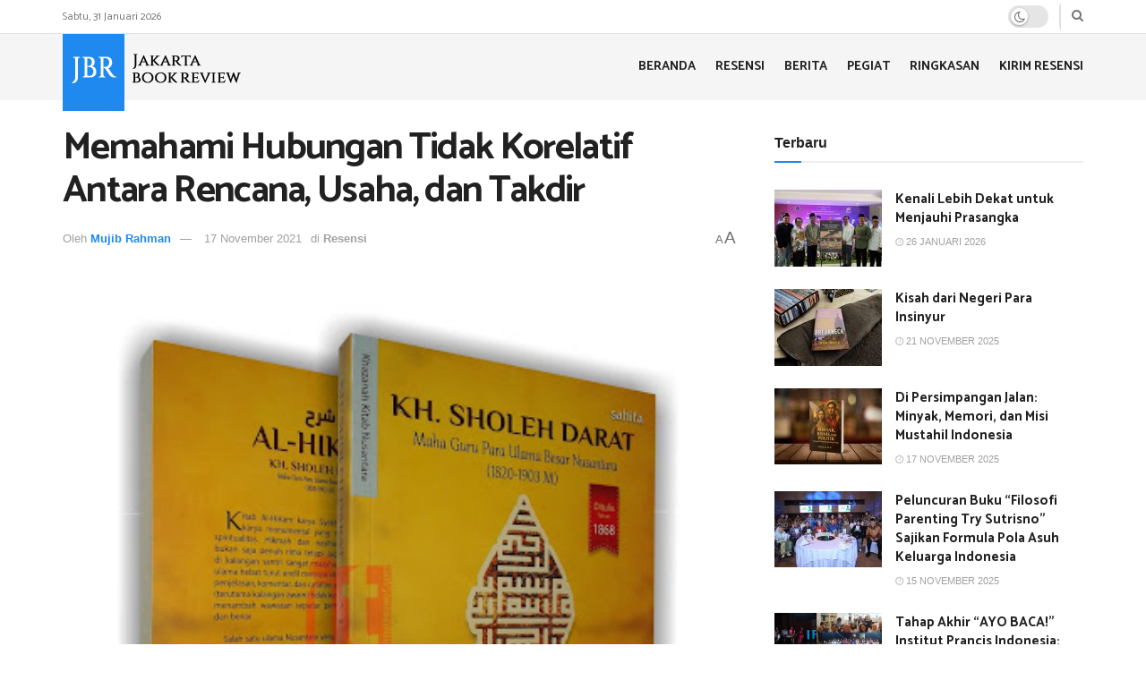

--- FILE ---
content_type: text/html; charset=UTF-8
request_url: https://jbr.id/resensi/memahami-hubungan-tidak-korelatif-antara-rencana-usaha-dan-takdir-sarah-alhikam-sholeh-darat-2381/
body_size: 27228
content:
<!doctype html>
<!--[if lt IE 7]> <html class="no-js lt-ie9 lt-ie8 lt-ie7" lang="id"> <![endif]-->
<!--[if IE 7]>    <html class="no-js lt-ie9 lt-ie8" lang="id"> <![endif]-->
<!--[if IE 8]>    <html class="no-js lt-ie9" lang="id"> <![endif]-->
<!--[if IE 9]>    <html class="no-js lt-ie10" lang="id"> <![endif]-->
<!--[if gt IE 8]><!--> <html class="no-js" lang="id"> <!--<![endif]-->
<head>
    <meta http-equiv="Content-Type" content="text/html; charset=UTF-8" />
    <meta name='viewport' content='width=device-width, initial-scale=1, user-scalable=yes' />
    <link rel="profile" href="https://gmpg.org/xfn/11" />
    <link rel="pingback" href="https://jbr.id/xmlrpc.php" />
    <meta name='robots' content='index, follow, max-image-preview:large, max-snippet:-1, max-video-preview:-1' />
			<script type="text/javascript">
              var jnews_ajax_url = '/?ajax-request=jnews'
			</script>
			<script type="text/javascript">;window.jnews=window.jnews||{},window.jnews.library=window.jnews.library||{},window.jnews.library=function(){"use strict";var t=this;t.win=window,t.doc=document,t.globalBody=t.doc.getElementsByTagName("body")[0],t.globalBody=t.globalBody?t.globalBody:t.doc,t.win.jnewsDataStorage=t.win.jnewsDataStorage||{_storage:new WeakMap,put:function(t,e,n){this._storage.has(t)||this._storage.set(t,new Map),this._storage.get(t).set(e,n)},get:function(t,e){return this._storage.get(t).get(e)},has:function(t,e){return this._storage.has(t)&&this._storage.get(t).has(e)},remove:function(t,e){var n=this._storage.get(t).delete(e);return 0===!this._storage.get(t).size&&this._storage.delete(t),n}},t.windowWidth=function(){return t.win.innerWidth||t.docEl.clientWidth||t.globalBody.clientWidth},t.windowHeight=function(){return t.win.innerHeight||t.docEl.clientHeight||t.globalBody.clientHeight},t.requestAnimationFrame=t.win.requestAnimationFrame||t.win.webkitRequestAnimationFrame||t.win.mozRequestAnimationFrame||t.win.msRequestAnimationFrame||window.oRequestAnimationFrame||function(t){return setTimeout(t,1e3/60)},t.cancelAnimationFrame=t.win.cancelAnimationFrame||t.win.webkitCancelAnimationFrame||t.win.webkitCancelRequestAnimationFrame||t.win.mozCancelAnimationFrame||t.win.msCancelRequestAnimationFrame||t.win.oCancelRequestAnimationFrame||function(t){clearTimeout(t)},t.classListSupport="classList"in document.createElement("_"),t.hasClass=t.classListSupport?function(t,e){return t.classList.contains(e)}:function(t,e){return t.className.indexOf(e)>=0},t.addClass=t.classListSupport?function(e,n){t.hasClass(e,n)||e.classList.add(n)}:function(e,n){t.hasClass(e,n)||(e.className+=" "+n)},t.removeClass=t.classListSupport?function(e,n){t.hasClass(e,n)&&e.classList.remove(n)}:function(e,n){t.hasClass(e,n)&&(e.className=e.className.replace(n,""))},t.objKeys=function(t){var e=[];for(var n in t)Object.prototype.hasOwnProperty.call(t,n)&&e.push(n);return e},t.isObjectSame=function(t,e){var n=!0;return JSON.stringify(t)!==JSON.stringify(e)&&(n=!1),n},t.extend=function(){for(var t,e,n,i=arguments[0]||{},o=1,a=arguments.length;o<a;o++)if(null!==(t=arguments[o]))for(e in t)i!==(n=t[e])&&void 0!==n&&(i[e]=n);return i},t.dataStorage=t.win.jnewsDataStorage,t.isVisible=function(t){return 0!==t.offsetWidth&&0!==t.offsetHeight||t.getBoundingClientRect().length},t.getHeight=function(t){return t.offsetHeight||t.clientHeight||t.getBoundingClientRect().height},t.getWidth=function(t){return t.offsetWidth||t.clientWidth||t.getBoundingClientRect().width},t.supportsPassive=!1;try{var e=Object.defineProperty({},"passive",{get:function(){t.supportsPassive=!0}});"createEvent"in t.doc?t.win.addEventListener("test",null,e):"fireEvent"in t.doc&&t.win.attachEvent("test",null)}catch(t){}t.passiveOption=!!t.supportsPassive&&{passive:!0},t.addEvents=function(e,n,i){for(var o in n){var a=["touchstart","touchmove"].indexOf(o)>=0&&!i&&t.passiveOption;"createEvent"in t.doc?e.addEventListener(o,n[o],a):"fireEvent"in t.doc&&e.attachEvent("on"+o,n[o])}},t.removeEvents=function(e,n){for(var i in n)"createEvent"in t.doc?e.removeEventListener(i,n[i]):"fireEvent"in t.doc&&e.detachEvent("on"+i,n[i])},t.triggerEvents=function(e,n,i){var o;i=i||{detail:null};return"createEvent"in t.doc?(!(o=t.doc.createEvent("CustomEvent")||new CustomEvent(n)).initCustomEvent||o.initCustomEvent(n,!0,!1,i),void e.dispatchEvent(o)):"fireEvent"in t.doc?((o=t.doc.createEventObject()).eventType=n,void e.fireEvent("on"+o.eventType,o)):void 0},t.getParents=function(e,n){void 0===n&&(n=t.doc);for(var i=[],o=e.parentNode,a=!1;!a;)if(o){var s=o;s.querySelectorAll(n).length?a=!0:(i.push(s),o=s.parentNode)}else i=[],a=!0;return i},t.forEach=function(t,e,n){for(var i=0,o=t.length;i<o;i++)e.call(n,t[i],i)},t.getText=function(t){return t.innerText||t.textContent},t.setText=function(t,e){var n="object"==typeof e?e.innerText||e.textContent:e;t.innerText&&(t.innerText=n),t.textContent&&(t.textContent=n)},t.httpBuildQuery=function(e){return t.objKeys(e).reduce(function e(n){var i=arguments.length>1&&void 0!==arguments[1]?arguments[1]:null;return function(o,a){var s=n[a];a=encodeURIComponent(a);var r=i?"".concat(i,"[").concat(a,"]"):a;return null==s||"function"==typeof s?(o.push("".concat(r,"=")),o):["number","boolean","string"].includes(typeof s)?(o.push("".concat(r,"=").concat(encodeURIComponent(s))),o):(o.push(t.objKeys(s).reduce(e(s,r),[]).join("&")),o)}}(e),[]).join("&")},t.scrollTo=function(e,n,i){function o(t,e,n){this.start=this.position(),this.change=t-this.start,this.currentTime=0,this.increment=20,this.duration=void 0===n?500:n,this.callback=e,this.finish=!1,this.animateScroll()}return Math.easeInOutQuad=function(t,e,n,i){return(t/=i/2)<1?n/2*t*t+e:-n/2*(--t*(t-2)-1)+e},o.prototype.stop=function(){this.finish=!0},o.prototype.move=function(e){t.doc.documentElement.scrollTop=e,t.globalBody.parentNode.scrollTop=e,t.globalBody.scrollTop=e},o.prototype.position=function(){return t.doc.documentElement.scrollTop||t.globalBody.parentNode.scrollTop||t.globalBody.scrollTop},o.prototype.animateScroll=function(){this.currentTime+=this.increment;var e=Math.easeInOutQuad(this.currentTime,this.start,this.change,this.duration);this.move(e),this.currentTime<this.duration&&!this.finish?t.requestAnimationFrame.call(t.win,this.animateScroll.bind(this)):this.callback&&"function"==typeof this.callback&&this.callback()},new o(e,n,i)},t.unwrap=function(e){var n,i=e;t.forEach(e,(function(t,e){n?n+=t:n=t})),i.replaceWith(n)},t.performance={start:function(t){performance.mark(t+"Start")},stop:function(t){performance.mark(t+"End"),performance.measure(t,t+"Start",t+"End")}},t.fps=function(){var e=0,n=0,i=0;!function(){var o=e=0,a=0,s=0,r=document.getElementById("fpsTable"),c=function(e){void 0===document.getElementsByTagName("body")[0]?t.requestAnimationFrame.call(t.win,(function(){c(e)})):document.getElementsByTagName("body")[0].appendChild(e)};null===r&&((r=document.createElement("div")).style.position="fixed",r.style.top="120px",r.style.left="10px",r.style.width="100px",r.style.height="20px",r.style.border="1px solid black",r.style.fontSize="11px",r.style.zIndex="100000",r.style.backgroundColor="white",r.id="fpsTable",c(r));var l=function(){i++,n=Date.now(),(a=(i/(s=(n-e)/1e3)).toPrecision(2))!=o&&(o=a,r.innerHTML=o+"fps"),1<s&&(e=n,i=0),t.requestAnimationFrame.call(t.win,l)};l()}()},t.instr=function(t,e){for(var n=0;n<e.length;n++)if(-1!==t.toLowerCase().indexOf(e[n].toLowerCase()))return!0},t.winLoad=function(e,n){function i(i){if("complete"===t.doc.readyState||"interactive"===t.doc.readyState)return!i||n?setTimeout(e,n||1):e(i),1}i()||t.addEvents(t.win,{load:i})},t.docReady=function(e,n){function i(i){if("complete"===t.doc.readyState||"interactive"===t.doc.readyState)return!i||n?setTimeout(e,n||1):e(i),1}i()||t.addEvents(t.doc,{DOMContentLoaded:i})},t.fireOnce=function(){t.docReady((function(){t.assets=t.assets||[],t.assets.length&&(t.boot(),t.load_assets())}),50)},t.boot=function(){t.length&&t.doc.querySelectorAll("style[media]").forEach((function(t){"not all"==t.getAttribute("media")&&t.removeAttribute("media")}))},t.create_js=function(e,n){var i=t.doc.createElement("script");switch(i.setAttribute("src",e),n){case"defer":i.setAttribute("defer",!0);break;case"async":i.setAttribute("async",!0);break;case"deferasync":i.setAttribute("defer",!0),i.setAttribute("async",!0)}t.globalBody.appendChild(i)},t.load_assets=function(){"object"==typeof t.assets&&t.forEach(t.assets.slice(0),(function(e,n){var i="";e.defer&&(i+="defer"),e.async&&(i+="async"),t.create_js(e.url,i);var o=t.assets.indexOf(e);o>-1&&t.assets.splice(o,1)})),t.assets=jnewsoption.au_scripts=window.jnewsads=[]},t.docReady((function(){t.globalBody=t.globalBody==t.doc?t.doc.getElementsByTagName("body")[0]:t.globalBody,t.globalBody=t.globalBody?t.globalBody:t.doc}))},window.jnews.library=new window.jnews.library;</script>
	<!-- This site is optimized with the Yoast SEO plugin v20.9 - https://yoast.com/wordpress/plugins/seo/ -->
	<title>Memahami Hubungan Tidak Korelatif Antara Rencana, Usaha, dan Takdir - Jakarta Book Review (JBR)</title><link rel="preload" as="style" href="https://fonts.googleapis.com/css?family=Catamaran%3Aregular%2C500%2C600%2C700%7CPT%20Sans%3Areguler&#038;display=swap" /><link rel="stylesheet" href="https://fonts.googleapis.com/css?family=Catamaran%3Aregular%2C500%2C600%2C700%7CPT%20Sans%3Areguler&#038;display=swap" media="print" onload="this.media='all'" /><noscript><link rel="stylesheet" href="https://fonts.googleapis.com/css?family=Catamaran%3Aregular%2C500%2C600%2C700%7CPT%20Sans%3Areguler&#038;display=swap" /></noscript>
	<meta name="description" content="buku tasawuf sufi kitab alhikam ibnu athaillah sarah soleh darat penerbit sahifa resensi jakarta book review" />
	<link rel="canonical" href="https://jbr.id/resensi/memahami-hubungan-tidak-korelatif-antara-rencana-usaha-dan-takdir-sarah-alhikam-sholeh-darat-2381/" />
	<meta property="og:locale" content="id_ID" />
	<meta property="og:type" content="article" />
	<meta property="og:title" content="Memahami Hubungan Tidak Korelatif Antara Rencana, Usaha, dan Takdir - Jakarta Book Review (JBR)" />
	<meta property="og:description" content="buku tasawuf sufi kitab alhikam ibnu athaillah sarah soleh darat penerbit sahifa resensi jakarta book review" />
	<meta property="og:url" content="https://jbr.id/resensi/memahami-hubungan-tidak-korelatif-antara-rencana-usaha-dan-takdir-sarah-alhikam-sholeh-darat-2381/" />
	<meta property="og:site_name" content="Jakarta Book Review (JBR)" />
	<meta property="article:published_time" content="2021-11-17T08:13:24+00:00" />
	<meta property="article:modified_time" content="2021-11-17T08:13:27+00:00" />
	<meta property="og:image" content="https://cdn.jbr.id/2021/11/al-hikam-kh-sholeh-darat.jpg" />
	<meta property="og:image:width" content="400" />
	<meta property="og:image:height" content="400" />
	<meta property="og:image:type" content="image/jpeg" />
	<meta name="author" content="Mujib Rahman" />
	<meta name="twitter:card" content="summary_large_image" />
	<meta name="twitter:label1" content="Ditulis oleh" />
	<meta name="twitter:data1" content="Mujib Rahman" />
	<meta name="twitter:label2" content="Estimasi waktu membaca" />
	<meta name="twitter:data2" content="3 menit" />
	<script type="application/ld+json" class="yoast-schema-graph">{"@context":"https://schema.org","@graph":[{"@type":"WebPage","@id":"https://jbr.id/resensi/memahami-hubungan-tidak-korelatif-antara-rencana-usaha-dan-takdir-sarah-alhikam-sholeh-darat-2381/","url":"https://jbr.id/resensi/memahami-hubungan-tidak-korelatif-antara-rencana-usaha-dan-takdir-sarah-alhikam-sholeh-darat-2381/","name":"Memahami Hubungan Tidak Korelatif Antara Rencana, Usaha, dan Takdir - Jakarta Book Review (JBR)","isPartOf":{"@id":"https://jbr.id/#website"},"primaryImageOfPage":{"@id":"https://jbr.id/resensi/memahami-hubungan-tidak-korelatif-antara-rencana-usaha-dan-takdir-sarah-alhikam-sholeh-darat-2381/#primaryimage"},"image":{"@id":"https://jbr.id/resensi/memahami-hubungan-tidak-korelatif-antara-rencana-usaha-dan-takdir-sarah-alhikam-sholeh-darat-2381/#primaryimage"},"thumbnailUrl":"https://jbr.id/wp-content/uploads/2021/11/al-hikam-kh-sholeh-darat.jpg","datePublished":"2021-11-17T08:13:24+00:00","dateModified":"2021-11-17T08:13:27+00:00","author":{"@id":"https://jbr.id/#/schema/person/4cc3650f19863146ccf24212eb9d300f"},"description":"buku tasawuf sufi kitab alhikam ibnu athaillah sarah soleh darat penerbit sahifa resensi jakarta book review","breadcrumb":{"@id":"https://jbr.id/resensi/memahami-hubungan-tidak-korelatif-antara-rencana-usaha-dan-takdir-sarah-alhikam-sholeh-darat-2381/#breadcrumb"},"inLanguage":"id","potentialAction":[{"@type":"ReadAction","target":["https://jbr.id/resensi/memahami-hubungan-tidak-korelatif-antara-rencana-usaha-dan-takdir-sarah-alhikam-sholeh-darat-2381/"]}]},{"@type":"ImageObject","inLanguage":"id","@id":"https://jbr.id/resensi/memahami-hubungan-tidak-korelatif-antara-rencana-usaha-dan-takdir-sarah-alhikam-sholeh-darat-2381/#primaryimage","url":"https://jbr.id/wp-content/uploads/2021/11/al-hikam-kh-sholeh-darat.jpg","contentUrl":"https://jbr.id/wp-content/uploads/2021/11/al-hikam-kh-sholeh-darat.jpg","width":400,"height":400,"caption":"Sarah Al-Hikam Soleh Darat terjemah bahasa Indonesia penulis Sholeh Darat, penerbit Sahifa, Diresensi oleh Jakarta Book Review"},{"@type":"BreadcrumbList","@id":"https://jbr.id/resensi/memahami-hubungan-tidak-korelatif-antara-rencana-usaha-dan-takdir-sarah-alhikam-sholeh-darat-2381/#breadcrumb","itemListElement":[{"@type":"ListItem","position":1,"name":"Beranda","item":"https://jbr.id/"},{"@type":"ListItem","position":2,"name":"Memahami Hubungan Tidak Korelatif Antara Rencana, Usaha, dan Takdir"}]},{"@type":"WebSite","@id":"https://jbr.id/#website","url":"https://jbr.id/","name":"Jakarta Book Review (JBR)","description":"Kurator Buku Bermutu","potentialAction":[{"@type":"SearchAction","target":{"@type":"EntryPoint","urlTemplate":"https://jbr.id/?s={search_term_string}"},"query-input":"required name=search_term_string"}],"inLanguage":"id"},{"@type":"Person","@id":"https://jbr.id/#/schema/person/4cc3650f19863146ccf24212eb9d300f","name":"Mujib Rahman","image":{"@type":"ImageObject","inLanguage":"id","@id":"https://jbr.id/#/schema/person/image/","url":"https://jbr.id/wp-content/uploads/2021/11/mjr.jpg","contentUrl":"https://jbr.id/wp-content/uploads/2021/11/mjr.jpg","caption":"Mujib Rahman"},"description":"Wartawan Senior","url":"https://jbr.id/author/mujib/"}]}</script>
	<!-- / Yoast SEO plugin. -->


<script type='application/javascript'>console.log('PixelYourSite Free version 9.3.8.1');</script>
<link rel='dns-prefetch' href='//www.googletagmanager.com' />
<link rel='dns-prefetch' href='//fonts.googleapis.com' />
<link rel='preconnect' href='https://fonts.gstatic.com' />
<link rel="alternate" type="application/rss+xml" title="Jakarta Book Review (JBR) &raquo; Feed" href="https://jbr.id/feed/" />
<link rel="alternate" type="application/rss+xml" title="Jakarta Book Review (JBR) &raquo; Umpan Komentar" href="https://jbr.id/comments/feed/" />
<link rel="alternate" type="application/rss+xml" title="Jakarta Book Review (JBR) &raquo; Memahami Hubungan Tidak Korelatif Antara Rencana, Usaha, dan Takdir Umpan Komentar" href="https://jbr.id/resensi/memahami-hubungan-tidak-korelatif-antara-rencana-usaha-dan-takdir-sarah-alhikam-sholeh-darat-2381/feed/" />
<link rel="alternate" title="oEmbed (JSON)" type="application/json+oembed" href="https://jbr.id/wp-json/oembed/1.0/embed?url=https%3A%2F%2Fjbr.id%2Fresensi%2Fmemahami-hubungan-tidak-korelatif-antara-rencana-usaha-dan-takdir-sarah-alhikam-sholeh-darat-2381%2F" />
<link rel="alternate" title="oEmbed (XML)" type="text/xml+oembed" href="https://jbr.id/wp-json/oembed/1.0/embed?url=https%3A%2F%2Fjbr.id%2Fresensi%2Fmemahami-hubungan-tidak-korelatif-antara-rencana-usaha-dan-takdir-sarah-alhikam-sholeh-darat-2381%2F&#038;format=xml" />
<style id='wp-img-auto-sizes-contain-inline-css' type='text/css'>
img:is([sizes=auto i],[sizes^="auto," i]){contain-intrinsic-size:3000px 1500px}
/*# sourceURL=wp-img-auto-sizes-contain-inline-css */
</style>
<style id='wp-emoji-styles-inline-css' type='text/css'>

	img.wp-smiley, img.emoji {
		display: inline !important;
		border: none !important;
		box-shadow: none !important;
		height: 1em !important;
		width: 1em !important;
		margin: 0 0.07em !important;
		vertical-align: -0.1em !important;
		background: none !important;
		padding: 0 !important;
	}
/*# sourceURL=wp-emoji-styles-inline-css */
</style>
<link rel='stylesheet' id='wp-block-library-css' href='https://jbr.id/wp-includes/css/dist/block-library/style.min.css?ver=6.9' type='text/css' media='all' />
<style id='wp-block-heading-inline-css' type='text/css'>
h1:where(.wp-block-heading).has-background,h2:where(.wp-block-heading).has-background,h3:where(.wp-block-heading).has-background,h4:where(.wp-block-heading).has-background,h5:where(.wp-block-heading).has-background,h6:where(.wp-block-heading).has-background{padding:1.25em 2.375em}h1.has-text-align-left[style*=writing-mode]:where([style*=vertical-lr]),h1.has-text-align-right[style*=writing-mode]:where([style*=vertical-rl]),h2.has-text-align-left[style*=writing-mode]:where([style*=vertical-lr]),h2.has-text-align-right[style*=writing-mode]:where([style*=vertical-rl]),h3.has-text-align-left[style*=writing-mode]:where([style*=vertical-lr]),h3.has-text-align-right[style*=writing-mode]:where([style*=vertical-rl]),h4.has-text-align-left[style*=writing-mode]:where([style*=vertical-lr]),h4.has-text-align-right[style*=writing-mode]:where([style*=vertical-rl]),h5.has-text-align-left[style*=writing-mode]:where([style*=vertical-lr]),h5.has-text-align-right[style*=writing-mode]:where([style*=vertical-rl]),h6.has-text-align-left[style*=writing-mode]:where([style*=vertical-lr]),h6.has-text-align-right[style*=writing-mode]:where([style*=vertical-rl]){rotate:180deg}
/*# sourceURL=https://jbr.id/wp-includes/blocks/heading/style.min.css */
</style>
<style id='wp-block-paragraph-inline-css' type='text/css'>
.is-small-text{font-size:.875em}.is-regular-text{font-size:1em}.is-large-text{font-size:2.25em}.is-larger-text{font-size:3em}.has-drop-cap:not(:focus):first-letter{float:left;font-size:8.4em;font-style:normal;font-weight:100;line-height:.68;margin:.05em .1em 0 0;text-transform:uppercase}body.rtl .has-drop-cap:not(:focus):first-letter{float:none;margin-left:.1em}p.has-drop-cap.has-background{overflow:hidden}:root :where(p.has-background){padding:1.25em 2.375em}:where(p.has-text-color:not(.has-link-color)) a{color:inherit}p.has-text-align-left[style*="writing-mode:vertical-lr"],p.has-text-align-right[style*="writing-mode:vertical-rl"]{rotate:180deg}
/*# sourceURL=https://jbr.id/wp-includes/blocks/paragraph/style.min.css */
</style>
<style id='global-styles-inline-css' type='text/css'>
:root{--wp--preset--aspect-ratio--square: 1;--wp--preset--aspect-ratio--4-3: 4/3;--wp--preset--aspect-ratio--3-4: 3/4;--wp--preset--aspect-ratio--3-2: 3/2;--wp--preset--aspect-ratio--2-3: 2/3;--wp--preset--aspect-ratio--16-9: 16/9;--wp--preset--aspect-ratio--9-16: 9/16;--wp--preset--color--black: #000000;--wp--preset--color--cyan-bluish-gray: #abb8c3;--wp--preset--color--white: #ffffff;--wp--preset--color--pale-pink: #f78da7;--wp--preset--color--vivid-red: #cf2e2e;--wp--preset--color--luminous-vivid-orange: #ff6900;--wp--preset--color--luminous-vivid-amber: #fcb900;--wp--preset--color--light-green-cyan: #7bdcb5;--wp--preset--color--vivid-green-cyan: #00d084;--wp--preset--color--pale-cyan-blue: #8ed1fc;--wp--preset--color--vivid-cyan-blue: #0693e3;--wp--preset--color--vivid-purple: #9b51e0;--wp--preset--gradient--vivid-cyan-blue-to-vivid-purple: linear-gradient(135deg,rgb(6,147,227) 0%,rgb(155,81,224) 100%);--wp--preset--gradient--light-green-cyan-to-vivid-green-cyan: linear-gradient(135deg,rgb(122,220,180) 0%,rgb(0,208,130) 100%);--wp--preset--gradient--luminous-vivid-amber-to-luminous-vivid-orange: linear-gradient(135deg,rgb(252,185,0) 0%,rgb(255,105,0) 100%);--wp--preset--gradient--luminous-vivid-orange-to-vivid-red: linear-gradient(135deg,rgb(255,105,0) 0%,rgb(207,46,46) 100%);--wp--preset--gradient--very-light-gray-to-cyan-bluish-gray: linear-gradient(135deg,rgb(238,238,238) 0%,rgb(169,184,195) 100%);--wp--preset--gradient--cool-to-warm-spectrum: linear-gradient(135deg,rgb(74,234,220) 0%,rgb(151,120,209) 20%,rgb(207,42,186) 40%,rgb(238,44,130) 60%,rgb(251,105,98) 80%,rgb(254,248,76) 100%);--wp--preset--gradient--blush-light-purple: linear-gradient(135deg,rgb(255,206,236) 0%,rgb(152,150,240) 100%);--wp--preset--gradient--blush-bordeaux: linear-gradient(135deg,rgb(254,205,165) 0%,rgb(254,45,45) 50%,rgb(107,0,62) 100%);--wp--preset--gradient--luminous-dusk: linear-gradient(135deg,rgb(255,203,112) 0%,rgb(199,81,192) 50%,rgb(65,88,208) 100%);--wp--preset--gradient--pale-ocean: linear-gradient(135deg,rgb(255,245,203) 0%,rgb(182,227,212) 50%,rgb(51,167,181) 100%);--wp--preset--gradient--electric-grass: linear-gradient(135deg,rgb(202,248,128) 0%,rgb(113,206,126) 100%);--wp--preset--gradient--midnight: linear-gradient(135deg,rgb(2,3,129) 0%,rgb(40,116,252) 100%);--wp--preset--font-size--small: 13px;--wp--preset--font-size--medium: 20px;--wp--preset--font-size--large: 36px;--wp--preset--font-size--x-large: 42px;--wp--preset--spacing--20: 0.44rem;--wp--preset--spacing--30: 0.67rem;--wp--preset--spacing--40: 1rem;--wp--preset--spacing--50: 1.5rem;--wp--preset--spacing--60: 2.25rem;--wp--preset--spacing--70: 3.38rem;--wp--preset--spacing--80: 5.06rem;--wp--preset--shadow--natural: 6px 6px 9px rgba(0, 0, 0, 0.2);--wp--preset--shadow--deep: 12px 12px 50px rgba(0, 0, 0, 0.4);--wp--preset--shadow--sharp: 6px 6px 0px rgba(0, 0, 0, 0.2);--wp--preset--shadow--outlined: 6px 6px 0px -3px rgb(255, 255, 255), 6px 6px rgb(0, 0, 0);--wp--preset--shadow--crisp: 6px 6px 0px rgb(0, 0, 0);}:where(.is-layout-flex){gap: 0.5em;}:where(.is-layout-grid){gap: 0.5em;}body .is-layout-flex{display: flex;}.is-layout-flex{flex-wrap: wrap;align-items: center;}.is-layout-flex > :is(*, div){margin: 0;}body .is-layout-grid{display: grid;}.is-layout-grid > :is(*, div){margin: 0;}:where(.wp-block-columns.is-layout-flex){gap: 2em;}:where(.wp-block-columns.is-layout-grid){gap: 2em;}:where(.wp-block-post-template.is-layout-flex){gap: 1.25em;}:where(.wp-block-post-template.is-layout-grid){gap: 1.25em;}.has-black-color{color: var(--wp--preset--color--black) !important;}.has-cyan-bluish-gray-color{color: var(--wp--preset--color--cyan-bluish-gray) !important;}.has-white-color{color: var(--wp--preset--color--white) !important;}.has-pale-pink-color{color: var(--wp--preset--color--pale-pink) !important;}.has-vivid-red-color{color: var(--wp--preset--color--vivid-red) !important;}.has-luminous-vivid-orange-color{color: var(--wp--preset--color--luminous-vivid-orange) !important;}.has-luminous-vivid-amber-color{color: var(--wp--preset--color--luminous-vivid-amber) !important;}.has-light-green-cyan-color{color: var(--wp--preset--color--light-green-cyan) !important;}.has-vivid-green-cyan-color{color: var(--wp--preset--color--vivid-green-cyan) !important;}.has-pale-cyan-blue-color{color: var(--wp--preset--color--pale-cyan-blue) !important;}.has-vivid-cyan-blue-color{color: var(--wp--preset--color--vivid-cyan-blue) !important;}.has-vivid-purple-color{color: var(--wp--preset--color--vivid-purple) !important;}.has-black-background-color{background-color: var(--wp--preset--color--black) !important;}.has-cyan-bluish-gray-background-color{background-color: var(--wp--preset--color--cyan-bluish-gray) !important;}.has-white-background-color{background-color: var(--wp--preset--color--white) !important;}.has-pale-pink-background-color{background-color: var(--wp--preset--color--pale-pink) !important;}.has-vivid-red-background-color{background-color: var(--wp--preset--color--vivid-red) !important;}.has-luminous-vivid-orange-background-color{background-color: var(--wp--preset--color--luminous-vivid-orange) !important;}.has-luminous-vivid-amber-background-color{background-color: var(--wp--preset--color--luminous-vivid-amber) !important;}.has-light-green-cyan-background-color{background-color: var(--wp--preset--color--light-green-cyan) !important;}.has-vivid-green-cyan-background-color{background-color: var(--wp--preset--color--vivid-green-cyan) !important;}.has-pale-cyan-blue-background-color{background-color: var(--wp--preset--color--pale-cyan-blue) !important;}.has-vivid-cyan-blue-background-color{background-color: var(--wp--preset--color--vivid-cyan-blue) !important;}.has-vivid-purple-background-color{background-color: var(--wp--preset--color--vivid-purple) !important;}.has-black-border-color{border-color: var(--wp--preset--color--black) !important;}.has-cyan-bluish-gray-border-color{border-color: var(--wp--preset--color--cyan-bluish-gray) !important;}.has-white-border-color{border-color: var(--wp--preset--color--white) !important;}.has-pale-pink-border-color{border-color: var(--wp--preset--color--pale-pink) !important;}.has-vivid-red-border-color{border-color: var(--wp--preset--color--vivid-red) !important;}.has-luminous-vivid-orange-border-color{border-color: var(--wp--preset--color--luminous-vivid-orange) !important;}.has-luminous-vivid-amber-border-color{border-color: var(--wp--preset--color--luminous-vivid-amber) !important;}.has-light-green-cyan-border-color{border-color: var(--wp--preset--color--light-green-cyan) !important;}.has-vivid-green-cyan-border-color{border-color: var(--wp--preset--color--vivid-green-cyan) !important;}.has-pale-cyan-blue-border-color{border-color: var(--wp--preset--color--pale-cyan-blue) !important;}.has-vivid-cyan-blue-border-color{border-color: var(--wp--preset--color--vivid-cyan-blue) !important;}.has-vivid-purple-border-color{border-color: var(--wp--preset--color--vivid-purple) !important;}.has-vivid-cyan-blue-to-vivid-purple-gradient-background{background: var(--wp--preset--gradient--vivid-cyan-blue-to-vivid-purple) !important;}.has-light-green-cyan-to-vivid-green-cyan-gradient-background{background: var(--wp--preset--gradient--light-green-cyan-to-vivid-green-cyan) !important;}.has-luminous-vivid-amber-to-luminous-vivid-orange-gradient-background{background: var(--wp--preset--gradient--luminous-vivid-amber-to-luminous-vivid-orange) !important;}.has-luminous-vivid-orange-to-vivid-red-gradient-background{background: var(--wp--preset--gradient--luminous-vivid-orange-to-vivid-red) !important;}.has-very-light-gray-to-cyan-bluish-gray-gradient-background{background: var(--wp--preset--gradient--very-light-gray-to-cyan-bluish-gray) !important;}.has-cool-to-warm-spectrum-gradient-background{background: var(--wp--preset--gradient--cool-to-warm-spectrum) !important;}.has-blush-light-purple-gradient-background{background: var(--wp--preset--gradient--blush-light-purple) !important;}.has-blush-bordeaux-gradient-background{background: var(--wp--preset--gradient--blush-bordeaux) !important;}.has-luminous-dusk-gradient-background{background: var(--wp--preset--gradient--luminous-dusk) !important;}.has-pale-ocean-gradient-background{background: var(--wp--preset--gradient--pale-ocean) !important;}.has-electric-grass-gradient-background{background: var(--wp--preset--gradient--electric-grass) !important;}.has-midnight-gradient-background{background: var(--wp--preset--gradient--midnight) !important;}.has-small-font-size{font-size: var(--wp--preset--font-size--small) !important;}.has-medium-font-size{font-size: var(--wp--preset--font-size--medium) !important;}.has-large-font-size{font-size: var(--wp--preset--font-size--large) !important;}.has-x-large-font-size{font-size: var(--wp--preset--font-size--x-large) !important;}
/*# sourceURL=global-styles-inline-css */
</style>

<style id='classic-theme-styles-inline-css' type='text/css'>
/*! This file is auto-generated */
.wp-block-button__link{color:#fff;background-color:#32373c;border-radius:9999px;box-shadow:none;text-decoration:none;padding:calc(.667em + 2px) calc(1.333em + 2px);font-size:1.125em}.wp-block-file__button{background:#32373c;color:#fff;text-decoration:none}
/*# sourceURL=/wp-includes/css/classic-themes.min.css */
</style>
<link rel='stylesheet' id='jnews-parent-style-css' href='https://jbr.id/wp-content/themes/jbr/style.css?ver=6.9' type='text/css' media='all' />

<link rel='stylesheet' id='jnews-frontend-css' href='https://jbr.id/wp-content/themes/jbr/assets/dist/frontend.min.css?ver=1.0.0' type='text/css' media='all' />
<link rel='stylesheet' id='jnews-elementor-css' href='https://jbr.id/wp-content/themes/jbr/assets/css/elementor-frontend.css?ver=1.0.0' type='text/css' media='all' />
<link rel='stylesheet' id='jnews-style-css' href='https://jbr.id/wp-content/themes/jbr-child/style.css?ver=1.0.0' type='text/css' media='all' />
<link rel='stylesheet' id='jnews-darkmode-css' href='https://jbr.id/wp-content/themes/jbr/assets/css/darkmode.css?ver=1.0.0' type='text/css' media='all' />
<link rel='stylesheet' id='jnews-select-share-css' href='https://jbr.id/wp-content/plugins/jnews-social-share/assets/css/plugin.css' type='text/css' media='all' />
<script type="text/javascript" src="https://jbr.id/wp-includes/js/jquery/jquery.min.js?ver=3.7.1" id="jquery-core-js"></script>
<script type="text/javascript" src="https://jbr.id/wp-includes/js/jquery/jquery-migrate.min.js?ver=3.4.1" id="jquery-migrate-js"></script>
<script type="text/javascript" src="https://jbr.id/wp-content/plugins/pixelyoursite/dist/scripts/jquery.bind-first-0.2.3.min.js?ver=6.9" id="jquery-bind-first-js"></script>
<script type="text/javascript" src="https://jbr.id/wp-content/plugins/pixelyoursite/dist/scripts/js.cookie-2.1.3.min.js?ver=2.1.3" id="js-cookie-pys-js"></script>
<script type="text/javascript" id="pys-js-extra">
/* <![CDATA[ */
var pysOptions = {"staticEvents":{"facebook":{"init_event":[{"delay":0,"type":"static","name":"PageView","pixelIds":["928431941769363"],"eventID":"d7543df6-32bc-4770-9cd1-14c3ac0e4add","params":{"post_category":"Resensi","page_title":"Memahami Hubungan Tidak Korelatif Antara Rencana, Usaha, dan Takdir","post_type":"post","post_id":2381,"plugin":"PixelYourSite","user_role":"guest","event_url":"jbr.id/resensi/memahami-hubungan-tidak-korelatif-antara-rencana-usaha-dan-takdir-sarah-alhikam-sholeh-darat-2381/"},"e_id":"init_event","ids":[],"hasTimeWindow":false,"timeWindow":0,"woo_order":"","edd_order":""}]}},"dynamicEvents":[],"triggerEvents":[],"triggerEventTypes":[],"facebook":{"pixelIds":["928431941769363"],"advancedMatching":[],"removeMetadata":false,"contentParams":{"post_type":"post","post_id":2381,"content_name":"Memahami Hubungan Tidak Korelatif Antara Rencana, Usaha, dan Takdir","categories":"Resensi","tags":"Headline"},"commentEventEnabled":true,"wooVariableAsSimple":false,"downloadEnabled":true,"formEventEnabled":true,"ajaxForServerEvent":true,"serverApiEnabled":true,"wooCRSendFromServer":false},"debug":"","siteUrl":"https://jbr.id","ajaxUrl":"https://jbr.id/wp-admin/admin-ajax.php","ajax_event":"ff3a81a602","enable_remove_download_url_param":"1","cookie_duration":"7","last_visit_duration":"60","enable_success_send_form":"","gdpr":{"ajax_enabled":false,"all_disabled_by_api":false,"facebook_disabled_by_api":false,"analytics_disabled_by_api":false,"google_ads_disabled_by_api":false,"pinterest_disabled_by_api":false,"bing_disabled_by_api":false,"facebook_prior_consent_enabled":true,"analytics_prior_consent_enabled":true,"google_ads_prior_consent_enabled":null,"pinterest_prior_consent_enabled":true,"bing_prior_consent_enabled":true,"cookiebot_integration_enabled":false,"cookiebot_facebook_consent_category":"marketing","cookiebot_analytics_consent_category":"statistics","cookiebot_google_ads_consent_category":null,"cookiebot_pinterest_consent_category":"marketing","cookiebot_bing_consent_category":"marketing","consent_magic_integration_enabled":false,"real_cookie_banner_integration_enabled":false,"cookie_notice_integration_enabled":false,"cookie_law_info_integration_enabled":false},"woo":{"enabled":false},"edd":{"enabled":false}};
//# sourceURL=pys-js-extra
/* ]]> */
</script>
<script type="text/javascript" src="https://jbr.id/wp-content/plugins/pixelyoursite/dist/scripts/public.js?ver=9.3.8.1" id="pys-js"></script>

<!-- Snippet Google Analytics telah ditambahkan oleh Site Kit -->
<script type="text/javascript" src="https://www.googletagmanager.com/gtag/js?id=UA-252557200-1" id="google_gtagjs-js" async></script>
<script type="text/javascript" id="google_gtagjs-js-after">
/* <![CDATA[ */
window.dataLayer = window.dataLayer || [];function gtag(){dataLayer.push(arguments);}
gtag('set', 'linker', {"domains":["jbr.id"]} );
gtag("js", new Date());
gtag("set", "developer_id.dZTNiMT", true);
gtag("config", "UA-252557200-1", {"anonymize_ip":true});
gtag("config", "GT-5NP545H");
//# sourceURL=google_gtagjs-js-after
/* ]]> */
</script>

<!-- Snippet Google Analytics penutup telah ditambahkan oleh Site Kit -->
<link rel="https://api.w.org/" href="https://jbr.id/wp-json/" /><link rel="alternate" title="JSON" type="application/json" href="https://jbr.id/wp-json/wp/v2/posts/2381" /><link rel="EditURI" type="application/rsd+xml" title="RSD" href="https://jbr.id/xmlrpc.php?rsd" />
<meta name="generator" content="WordPress 6.9" />
<link rel='shortlink' href='https://jbr.id/?p=2381' />
<meta name="generator" content="Site Kit by Google 1.102.0" /><meta name="facebook-domain-verification" content="iqmlkby1dj7y3ifbyc3frh0crmlwmw" /><link rel="icon" href="https://jbr.id/wp-content/uploads/2021/10/Kotak-1-2x-75x75.png" sizes="32x32" />
<link rel="icon" href="https://jbr.id/wp-content/uploads/2021/10/Kotak-1-2x-300x300.png" sizes="192x192" />
<link rel="apple-touch-icon" href="https://jbr.id/wp-content/uploads/2021/10/Kotak-1-2x-300x300.png" />
<meta name="msapplication-TileImage" content="https://jbr.id/wp-content/uploads/2021/10/Kotak-1-2x-300x300.png" />
<style id="jeg_dynamic_css" type="text/css" data-type="jeg_custom-css">body { --j-accent-color : #1f89ef; --j-alt-color : #c9c9c9; } a, .jeg_menu_style_5>li>a:hover, .jeg_menu_style_5>li.sfHover>a, .jeg_menu_style_5>li.current-menu-item>a, .jeg_menu_style_5>li.current-menu-ancestor>a, .jeg_navbar .jeg_menu:not(.jeg_main_menu)>li>a:hover, .jeg_midbar .jeg_menu:not(.jeg_main_menu)>li>a:hover, .jeg_side_tabs li.active, .jeg_block_heading_5 strong, .jeg_block_heading_6 strong, .jeg_block_heading_7 strong, .jeg_block_heading_8 strong, .jeg_subcat_list li a:hover, .jeg_subcat_list li button:hover, .jeg_pl_lg_7 .jeg_thumb .jeg_post_category a, .jeg_pl_xs_2:before, .jeg_pl_xs_4 .jeg_postblock_content:before, .jeg_postblock .jeg_post_title a:hover, .jeg_hero_style_6 .jeg_post_title a:hover, .jeg_sidefeed .jeg_pl_xs_3 .jeg_post_title a:hover, .widget_jnews_popular .jeg_post_title a:hover, .jeg_meta_author a, .widget_archive li a:hover, .widget_pages li a:hover, .widget_meta li a:hover, .widget_recent_entries li a:hover, .widget_rss li a:hover, .widget_rss cite, .widget_categories li a:hover, .widget_categories li.current-cat>a, #breadcrumbs a:hover, .jeg_share_count .counts, .commentlist .bypostauthor>.comment-body>.comment-author>.fn, span.required, .jeg_review_title, .bestprice .price, .authorlink a:hover, .jeg_vertical_playlist .jeg_video_playlist_play_icon, .jeg_vertical_playlist .jeg_video_playlist_item.active .jeg_video_playlist_thumbnail:before, .jeg_horizontal_playlist .jeg_video_playlist_play, .woocommerce li.product .pricegroup .button, .widget_display_forums li a:hover, .widget_display_topics li:before, .widget_display_replies li:before, .widget_display_views li:before, .bbp-breadcrumb a:hover, .jeg_mobile_menu li.sfHover>a, .jeg_mobile_menu li a:hover, .split-template-6 .pagenum, .jeg_mobile_menu_style_5>li>a:hover, .jeg_mobile_menu_style_5>li.sfHover>a, .jeg_mobile_menu_style_5>li.current-menu-item>a, .jeg_mobile_menu_style_5>li.current-menu-ancestor>a { color : #1f89ef; } .jeg_menu_style_1>li>a:before, .jeg_menu_style_2>li>a:before, .jeg_menu_style_3>li>a:before, .jeg_side_toggle, .jeg_slide_caption .jeg_post_category a, .jeg_slider_type_1_wrapper .tns-controls button.tns-next, .jeg_block_heading_1 .jeg_block_title span, .jeg_block_heading_2 .jeg_block_title span, .jeg_block_heading_3, .jeg_block_heading_4 .jeg_block_title span, .jeg_block_heading_6:after, .jeg_pl_lg_box .jeg_post_category a, .jeg_pl_md_box .jeg_post_category a, .jeg_readmore:hover, .jeg_thumb .jeg_post_category a, .jeg_block_loadmore a:hover, .jeg_postblock.alt .jeg_block_loadmore a:hover, .jeg_block_loadmore a.active, .jeg_postblock_carousel_2 .jeg_post_category a, .jeg_heroblock .jeg_post_category a, .jeg_pagenav_1 .page_number.active, .jeg_pagenav_1 .page_number.active:hover, input[type="submit"], .btn, .button, .widget_tag_cloud a:hover, .popularpost_item:hover .jeg_post_title a:before, .jeg_splitpost_4 .page_nav, .jeg_splitpost_5 .page_nav, .jeg_post_via a:hover, .jeg_post_source a:hover, .jeg_post_tags a:hover, .comment-reply-title small a:before, .comment-reply-title small a:after, .jeg_storelist .productlink, .authorlink li.active a:before, .jeg_footer.dark .socials_widget:not(.nobg) a:hover .fa, div.jeg_breakingnews_title, .jeg_overlay_slider_bottom_wrapper .tns-controls button, .jeg_overlay_slider_bottom_wrapper .tns-controls button:hover, .jeg_vertical_playlist .jeg_video_playlist_current, .woocommerce span.onsale, .woocommerce #respond input#submit:hover, .woocommerce a.button:hover, .woocommerce button.button:hover, .woocommerce input.button:hover, .woocommerce #respond input#submit.alt, .woocommerce a.button.alt, .woocommerce button.button.alt, .woocommerce input.button.alt, .jeg_popup_post .caption, .jeg_footer.dark input[type="submit"], .jeg_footer.dark .btn, .jeg_footer.dark .button, .footer_widget.widget_tag_cloud a:hover, .jeg_inner_content .content-inner .jeg_post_category a:hover, #buddypress .standard-form button, #buddypress a.button, #buddypress input[type="submit"], #buddypress input[type="button"], #buddypress input[type="reset"], #buddypress ul.button-nav li a, #buddypress .generic-button a, #buddypress .generic-button button, #buddypress .comment-reply-link, #buddypress a.bp-title-button, #buddypress.buddypress-wrap .members-list li .user-update .activity-read-more a, div#buddypress .standard-form button:hover, div#buddypress a.button:hover, div#buddypress input[type="submit"]:hover, div#buddypress input[type="button"]:hover, div#buddypress input[type="reset"]:hover, div#buddypress ul.button-nav li a:hover, div#buddypress .generic-button a:hover, div#buddypress .generic-button button:hover, div#buddypress .comment-reply-link:hover, div#buddypress a.bp-title-button:hover, div#buddypress.buddypress-wrap .members-list li .user-update .activity-read-more a:hover, #buddypress #item-nav .item-list-tabs ul li a:before, .jeg_inner_content .jeg_meta_container .follow-wrapper a { background-color : #1f89ef; } .jeg_block_heading_7 .jeg_block_title span, .jeg_readmore:hover, .jeg_block_loadmore a:hover, .jeg_block_loadmore a.active, .jeg_pagenav_1 .page_number.active, .jeg_pagenav_1 .page_number.active:hover, .jeg_pagenav_3 .page_number:hover, .jeg_prevnext_post a:hover h3, .jeg_overlay_slider .jeg_post_category, .jeg_sidefeed .jeg_post.active, .jeg_vertical_playlist.jeg_vertical_playlist .jeg_video_playlist_item.active .jeg_video_playlist_thumbnail img, .jeg_horizontal_playlist .jeg_video_playlist_item.active { border-color : #1f89ef; } .jeg_tabpost_nav li.active, .woocommerce div.product .woocommerce-tabs ul.tabs li.active, .jeg_mobile_menu_style_1>li.current-menu-item a, .jeg_mobile_menu_style_1>li.current-menu-ancestor a, .jeg_mobile_menu_style_2>li.current-menu-item::after, .jeg_mobile_menu_style_2>li.current-menu-ancestor::after, .jeg_mobile_menu_style_3>li.current-menu-item::before, .jeg_mobile_menu_style_3>li.current-menu-ancestor::before { border-bottom-color : #1f89ef; } .jeg_post_meta .fa, .entry-header .jeg_post_meta .fa, .jeg_review_stars, .jeg_price_review_list { color : #c9c9c9; } .jeg_share_button.share-float.share-monocrhome a { background-color : #c9c9c9; } .jeg_topbar .jeg_nav_row, .jeg_topbar .jeg_search_no_expand .jeg_search_input { line-height : 37px; } .jeg_topbar .jeg_nav_row, .jeg_topbar .jeg_nav_icon { height : 37px; } .jeg_topbar, .jeg_topbar.dark, .jeg_topbar.custom { background : #ffffff; } .jeg_midbar { height : 74px; } .jeg_midbar, .jeg_midbar.dark { background-color : #f5f5f5; } .jeg_mobile_bottombar { height : 75px; line-height : 75px; } .jeg_header .socials_widget > a > i.fa:before { color : #636363; } .jeg_header .socials_widget.nobg > a > span.jeg-icon svg { fill : #636363; } .jeg_header .socials_widget > a > span.jeg-icon svg { fill : #636363; } .jeg_read_progress_wrapper .jeg_progress_container .progress-bar { background-color : #1f89ef; } .jeg_header, .jeg_mobile_wrapper { font-family: Catamaran,Helvetica,Arial,sans-serif; } .jeg_main_menu > li > a { font-family: Catamaran,Helvetica,Arial,sans-serif; } .jeg_post_title, .entry-header .jeg_post_title, .jeg_single_tpl_2 .entry-header .jeg_post_title, .jeg_single_tpl_3 .entry-header .jeg_post_title, .jeg_single_tpl_6 .entry-header .jeg_post_title, .jeg_content .jeg_custom_title_wrapper .jeg_post_title { font-family: Catamaran,Helvetica,Arial,sans-serif; } .jeg_post_excerpt p, .content-inner p { font-family: "PT Sans",Helvetica,Arial,sans-serif;font-size: 18px;  } </style><style type="text/css">
					.no_thumbnail .jeg_thumb,
					.thumbnail-container.no_thumbnail {
					    display: none !important;
					}
					.jeg_search_result .jeg_pl_xs_3.no_thumbnail .jeg_postblock_content,
					.jeg_sidefeed .jeg_pl_xs_3.no_thumbnail .jeg_postblock_content,
					.jeg_pl_sm.no_thumbnail .jeg_postblock_content {
					    margin-left: 0;
					}
					.jeg_postblock_11 .no_thumbnail .jeg_postblock_content,
					.jeg_postblock_12 .no_thumbnail .jeg_postblock_content,
					.jeg_postblock_12.jeg_col_3o3 .no_thumbnail .jeg_postblock_content  {
					    margin-top: 0;
					}
					.jeg_postblock_15 .jeg_pl_md_box.no_thumbnail .jeg_postblock_content,
					.jeg_postblock_19 .jeg_pl_md_box.no_thumbnail .jeg_postblock_content,
					.jeg_postblock_24 .jeg_pl_md_box.no_thumbnail .jeg_postblock_content,
					.jeg_sidefeed .jeg_pl_md_box .jeg_postblock_content {
					    position: relative;
					}
					.jeg_postblock_carousel_2 .no_thumbnail .jeg_post_title a,
					.jeg_postblock_carousel_2 .no_thumbnail .jeg_post_title a:hover,
					.jeg_postblock_carousel_2 .no_thumbnail .jeg_post_meta .fa {
					    color: #212121 !important;
					} 
				</style><noscript><style id="rocket-lazyload-nojs-css">.rll-youtube-player, [data-lazy-src]{display:none !important;}</style></noscript><link rel='stylesheet' id='fpsm-style-css' href='https://jbr.id/wp-content/plugins/frontend-post-submission-manager/assets/css/fpsm-frontend-style.css?ver=1.3.3' type='text/css' media='all' />
<link rel='stylesheet' id='fpsm-fonts-css' href='https://jbr.id/wp-content/plugins/frontend-post-submission-manager/assets/font-face/NunitoSans/stylesheet.css?ver=1.3.3' type='text/css' media='all' />
</head>
<body class="wp-singular post-template-default single single-post postid-2381 single-format-standard wp-embed-responsive wp-theme-jbr wp-child-theme-jbr-child jeg_toggle_dark jeg_single_tpl_1 jnews jsc_normal elementor-default elementor-kit-55">

    
    
    <div class="jeg_ad jeg_ad_top jnews_header_top_ads">
        <div class='ads-wrapper  '></div>    </div>

    <!-- The Main Wrapper
    ============================================= -->
    <div class="jeg_viewport">

        
        <div class="jeg_header_wrapper">
            <div class="jeg_header_instagram_wrapper">
    </div>

<!-- HEADER -->
<div class="jeg_header normal">
    <div class="jeg_topbar jeg_container normal">
    <div class="container">
        <div class="jeg_nav_row">
            
                <div class="jeg_nav_col jeg_nav_left  jeg_nav_grow">
                    <div class="item_wrap jeg_nav_alignleft">
                        <div class="jeg_nav_item jeg_top_date">
    Sabtu, 31 Januari 2026</div>                    </div>
                </div>

                
                <div class="jeg_nav_col jeg_nav_center  jeg_nav_normal">
                    <div class="item_wrap jeg_nav_aligncenter">
                                            </div>
                </div>

                
                <div class="jeg_nav_col jeg_nav_right  jeg_nav_normal">
                    <div class="item_wrap jeg_nav_alignright">
                        <div class="jeg_nav_item jeg_dark_mode">
                    <label class="dark_mode_switch">
                        <input type="checkbox" class="jeg_dark_mode_toggle" >
                        <span class="slider round"></span>
                    </label>
                 </div><div class="jeg_separator separator5"></div><!-- Search Icon -->
<div class="jeg_nav_item jeg_search_wrapper search_icon jeg_search_modal_expand">
    <a href="#" class="jeg_search_toggle"><i class="fa fa-search"></i></a>
    <form action="https://jbr.id/" method="get" class="jeg_search_form" target="_top">
    <input name="s" class="jeg_search_input" placeholder="Cari konten..." type="text" value="" autocomplete="off">
    <button aria-label="Search Button" type="submit" class="jeg_search_button btn"><i class="fa fa-search"></i></button>
</form>
<!-- jeg_search_hide with_result no_result -->
<div class="jeg_search_result jeg_search_hide with_result">
    <div class="search-result-wrapper">
    </div>
    <div class="search-link search-noresult">
        Tidak ada hasil    </div>
    <div class="search-link search-all-button">
        <i class="fa fa-search"></i> Lihat semua hasil    </div>
</div></div>                    </div>
                </div>

                        </div>
    </div>
</div><!-- /.jeg_container --><div class="jeg_midbar jeg_container normal">
    <div class="container">
        <div class="jeg_nav_row">
            
                <div class="jeg_nav_col jeg_nav_left jeg_nav_normal">
                    <div class="item_wrap jeg_nav_alignleft">
                        <div class="jeg_nav_item jeg_logo jeg_desktop_logo">
			<div class="site-title">
	    	<a href="https://jbr.id/" style="padding: 0 0 0 0;">
	    	    <img width="200" height="98" class='jeg_logo_img' src="https://jbr.id/wp-content/uploads/2021/10/header-jbr-4.png"  alt="Jakarta Book Review (JBR)"data-light-src="https://jbr.id/wp-content/uploads/2021/10/header-jbr-4.png" data-light-srcset="https://jbr.id/wp-content/uploads/2021/10/header-jbr-4.png 1x,  2x" data-dark-src="https://jbr.id/wp-content/uploads/2021/10/header-jbr-4-white.png" data-dark-srcset="https://jbr.id/wp-content/uploads/2021/10/header-jbr-4-white.png 1x,  2x">	    	</a>
	    </div>
	</div>                    </div>
                </div>

                
                <div class="jeg_nav_col jeg_nav_center jeg_nav_normal">
                    <div class="item_wrap jeg_nav_aligncenter">
                                            </div>
                </div>

                
                <div class="jeg_nav_col jeg_nav_right jeg_nav_grow">
                    <div class="item_wrap jeg_nav_alignright">
                        <div class="jeg_nav_item jeg_main_menu_wrapper">
<div class="jeg_mainmenu_wrap"><ul class="jeg_menu jeg_main_menu jeg_menu_style_1" data-animation="none"><li id="menu-item-2135" class="menu-item menu-item-type-custom menu-item-object-custom menu-item-home menu-item-2135 bgnav" data-item-row="default" ><a href="https://jbr.id/">Beranda</a></li>
<li id="menu-item-1809" class="menu-item menu-item-type-taxonomy menu-item-object-category current-post-ancestor current-menu-parent current-post-parent menu-item-1809 bgnav" data-item-row="default" ><a href="https://jbr.id/rubrik/resensi/">Resensi</a></li>
<li id="menu-item-730" class="menu-item menu-item-type-custom menu-item-object-custom menu-item-730 bgnav" data-item-row="default" ><a href="https://jbr.id/rubrik/berita-buku/">Berita</a></li>
<li id="menu-item-6125" class="menu-item menu-item-type-taxonomy menu-item-object-category menu-item-6125 bgnav" data-item-row="default" ><a href="https://jbr.id/rubrik/pegiat-buku/">Pegiat</a></li>
<li id="menu-item-6126" class="menu-item menu-item-type-taxonomy menu-item-object-category menu-item-6126 bgnav" data-item-row="default" ><a href="https://jbr.id/rubrik/ringkasan-buku/">Ringkasan</a></li>
<li id="menu-item-3745" class="menu-item menu-item-type-post_type menu-item-object-page menu-item-3745 bgnav" data-item-row="default" ><a href="https://jbr.id/kirim-resensi/">Kirim Resensi</a></li>
</ul></div></div>
                    </div>
                </div>

                        </div>
    </div>
</div></div><!-- /.jeg_header -->        </div>

        <div class="jeg_header_sticky">
            <div class="sticky_blankspace"></div>
<div class="jeg_header normal">
    <div class="jeg_container">
        <div data-mode="scroll" class="jeg_stickybar jeg_navbar jeg_navbar_wrapper jeg_navbar_normal jeg_navbar_normal">
            <div class="container">
    <div class="jeg_nav_row">
        
            <div class="jeg_nav_col jeg_nav_left jeg_nav_grow">
                <div class="item_wrap jeg_nav_alignleft">
                    <div class="jeg_nav_item jeg_main_menu_wrapper">
<div class="jeg_mainmenu_wrap"><ul class="jeg_menu jeg_main_menu jeg_menu_style_1" data-animation="none"><li id="menu-item-2135" class="menu-item menu-item-type-custom menu-item-object-custom menu-item-home menu-item-2135 bgnav" data-item-row="default" ><a href="https://jbr.id/">Beranda</a></li>
<li id="menu-item-1809" class="menu-item menu-item-type-taxonomy menu-item-object-category current-post-ancestor current-menu-parent current-post-parent menu-item-1809 bgnav" data-item-row="default" ><a href="https://jbr.id/rubrik/resensi/">Resensi</a></li>
<li id="menu-item-730" class="menu-item menu-item-type-custom menu-item-object-custom menu-item-730 bgnav" data-item-row="default" ><a href="https://jbr.id/rubrik/berita-buku/">Berita</a></li>
<li id="menu-item-6125" class="menu-item menu-item-type-taxonomy menu-item-object-category menu-item-6125 bgnav" data-item-row="default" ><a href="https://jbr.id/rubrik/pegiat-buku/">Pegiat</a></li>
<li id="menu-item-6126" class="menu-item menu-item-type-taxonomy menu-item-object-category menu-item-6126 bgnav" data-item-row="default" ><a href="https://jbr.id/rubrik/ringkasan-buku/">Ringkasan</a></li>
<li id="menu-item-3745" class="menu-item menu-item-type-post_type menu-item-object-page menu-item-3745 bgnav" data-item-row="default" ><a href="https://jbr.id/kirim-resensi/">Kirim Resensi</a></li>
</ul></div></div>
                </div>
            </div>

            
            <div class="jeg_nav_col jeg_nav_center jeg_nav_normal">
                <div class="item_wrap jeg_nav_aligncenter">
                                    </div>
            </div>

            
            <div class="jeg_nav_col jeg_nav_right jeg_nav_normal">
                <div class="item_wrap jeg_nav_alignright">
                    <div class="jeg_nav_item jeg_dark_mode">
                    <label class="dark_mode_switch">
                        <input type="checkbox" class="jeg_dark_mode_toggle" >
                        <span class="slider round"></span>
                    </label>
                 </div><div class="jeg_separator separator5"></div><!-- Search Icon -->
<div class="jeg_nav_item jeg_search_wrapper search_icon jeg_search_modal_expand">
    <a href="#" class="jeg_search_toggle"><i class="fa fa-search"></i></a>
    <form action="https://jbr.id/" method="get" class="jeg_search_form" target="_top">
    <input name="s" class="jeg_search_input" placeholder="Cari konten..." type="text" value="" autocomplete="off">
    <button aria-label="Search Button" type="submit" class="jeg_search_button btn"><i class="fa fa-search"></i></button>
</form>
<!-- jeg_search_hide with_result no_result -->
<div class="jeg_search_result jeg_search_hide with_result">
    <div class="search-result-wrapper">
    </div>
    <div class="search-link search-noresult">
        Tidak ada hasil    </div>
    <div class="search-link search-all-button">
        <i class="fa fa-search"></i> Lihat semua hasil    </div>
</div></div>                </div>
            </div>

                </div>
</div>        </div>
    </div>
</div>
        </div>

        <div class="jeg_navbar_mobile_wrapper">
            <div class="jeg_navbar_mobile" data-mode="scroll">
    <div class="jeg_mobile_bottombar jeg_mobile_midbar jeg_container normal">
    <div class="container">
        <div class="jeg_nav_row">
            
                <div class="jeg_nav_col jeg_nav_left jeg_nav_normal">
                    <div class="item_wrap jeg_nav_alignleft">
                        <div class="jeg_nav_item jeg_mobile_logo">
			<div class="site-title">
	    	<a href="https://jbr.id/">
		        <img width="244" height="55" class='jeg_logo_img' src="https://jbr.id/wp-content/uploads/2021/10/Header-Mobile-3-small.png" srcset="https://jbr.id/wp-content/uploads/2021/10/Header-Mobile-3-small.png 1x, https://jbr.id/wp-content/uploads/2021/10/Header-Mobile-3.png 2x" alt="Jakarta Book Review (JBR)"data-light-src="https://jbr.id/wp-content/uploads/2021/10/Header-Mobile-3-small.png" data-light-srcset="https://jbr.id/wp-content/uploads/2021/10/Header-Mobile-3-small.png 1x, https://jbr.id/wp-content/uploads/2021/10/Header-Mobile-3.png 2x" data-dark-src="https://jbr.id/wp-content/uploads/2021/11/Header-Mobile-wh.png" data-dark-srcset="https://jbr.id/wp-content/uploads/2021/11/Header-Mobile-wh.png 1x, https://jbr.id/wp-content/uploads/2021/11/Header-Mobile-wh-2x.png 2x">		    </a>
	    </div>
	</div>                    </div>
                </div>

                
                <div class="jeg_nav_col jeg_nav_center jeg_nav_grow">
                    <div class="item_wrap jeg_nav_aligncenter">
                                            </div>
                </div>

                
                <div class="jeg_nav_col jeg_nav_right jeg_nav_normal">
                    <div class="item_wrap jeg_nav_alignright">
                        <div class="jeg_nav_item">
    <a href="#" class="toggle_btn jeg_mobile_toggle"><i class="fa fa-bars"></i></a>
</div>                    </div>
                </div>

                        </div>
    </div>
</div></div>
<div class="sticky_blankspace" style="height: 75px;"></div>        </div>

            <div class="post-wrapper">

        <div class="post-wrap" >

            
            <div class="jeg_main ">
                <div class="jeg_container">
                    <div class="jeg_content jeg_singlepage">

	<div class="container">

		<div class="jeg_ad jeg_article jnews_article_top_ads">
			<div class='ads-wrapper  '></div>		</div>

		<div class="row">
			<div class="jeg_main_content col-md-8">
				<div class="jeg_inner_content">
					
						
						<div class="entry-header">
							
							<h1 class="jeg_post_title">Memahami Hubungan Tidak Korelatif Antara Rencana, Usaha, dan Takdir</h1>

							
							<div class="jeg_meta_container"><div class="jeg_post_meta jeg_post_meta_1">

	<div class="meta_left">
									<div class="jeg_meta_author">
										<span class="meta_text">Oleh</span>
					<a href="https://jbr.id/author/mujib/">Mujib Rahman</a>				</div>
					
					<div class="jeg_meta_date">
				<a href="https://jbr.id/resensi/memahami-hubungan-tidak-korelatif-antara-rencana-usaha-dan-takdir-sarah-alhikam-sholeh-darat-2381/">17 November 2021</a>
			</div>
		
					<div class="jeg_meta_category">
				<span><span class="meta_text">di</span>
					<a href="https://jbr.id/rubrik/resensi/" rel="category tag">Resensi</a>				</span>
			</div>
		
			</div>

	<div class="meta_right">
		<div class="jeg_meta_zoom" data-in-step="3" data-out-step="2">
							<div class="zoom-dropdown">
								<div class="zoom-icon">
									<span class="zoom-icon-small">A</span>
									<span class="zoom-icon-big">A</span>
								</div>
								<div class="zoom-item-wrapper">
									<div class="zoom-item">
										<button class="zoom-out"><span>A</span></button>
										<button class="zoom-in"><span>A</span></button>
										<div class="zoom-bar-container">
											<div class="zoom-bar"></div>
										</div>
										<button class="zoom-reset"><span>Reset</span></button>
									</div>
								</div>
							</div>
						</div>			</div>
</div>
</div>
						</div>

						<div class="jeg_featured featured_image"><a href="https://jbr.id/wp-content/uploads/2021/11/al-hikam-kh-sholeh-darat.jpg"><div class="thumbnail-container" style="padding-bottom:100%"><img width="400" height="400" src="https://jbr.id/wp-content/uploads/2021/11/al-hikam-kh-sholeh-darat.jpg" class="attachment-jnews-750x536 size-jnews-750x536 wp-post-image" alt="Sarah Al-Hikam Soleh Darat terjemah bahasa Indonesia penulis Sholeh Darat, penerbit Sahifa, Diresensi oleh Jakarta Book Review" decoding="async" fetchpriority="high" srcset="https://jbr.id/wp-content/uploads/2021/11/al-hikam-kh-sholeh-darat.jpg 400w, https://jbr.id/wp-content/uploads/2021/11/al-hikam-kh-sholeh-darat-300x300.jpg 300w, https://jbr.id/wp-content/uploads/2021/11/al-hikam-kh-sholeh-darat-150x150.jpg 150w, https://jbr.id/wp-content/uploads/2021/11/al-hikam-kh-sholeh-darat-75x75.jpg 75w, https://jbr.id/wp-content/uploads/2021/11/al-hikam-kh-sholeh-darat-350x350.jpg 350w" sizes="(max-width: 400px) 100vw, 400px" /></div><p class="wp-caption-text">Sarah Al-Hikam Soleh Darat terjemah bahasa Indonesia penulis Sholeh Darat, penerbit Sahifa, Diresensi oleh Jakarta Book Review</p></a></div>
						<div class="jeg_share_top_container"><div class="jeg_share_button clearfix">
                <div class="jeg_share_stats">
                    
                    
                </div>
                <div class="jeg_sharelist">
                    <a href="//api.whatsapp.com/send?text=Memahami%20Hubungan%20Tidak%20Korelatif%20Antara%20Rencana%2C%20Usaha%2C%20dan%20Takdir%0Ahttps%3A%2F%2Fjbr.id%2Fresensi%2Fmemahami-hubungan-tidak-korelatif-antara-rencana-usaha-dan-takdir-sarah-alhikam-sholeh-darat-2381%2F" rel='nofollow'  data-action="share/whatsapp/share"  class="jeg_btn-whatsapp "><i class="fa fa-whatsapp"></i></a><a href="https://www.facebook.com/sharer.php?u=https%3A%2F%2Fjbr.id%2Fresensi%2Fmemahami-hubungan-tidak-korelatif-antara-rencana-usaha-dan-takdir-sarah-alhikam-sholeh-darat-2381%2F" rel='nofollow' class="jeg_btn-facebook "><i class="fa fa-facebook-official"></i></a><a href="https://twitter.com/intent/tweet?text=Memahami%20Hubungan%20Tidak%20Korelatif%20Antara%20Rencana%2C%20Usaha%2C%20dan%20Takdir&url=https%3A%2F%2Fjbr.id%2Fresensi%2Fmemahami-hubungan-tidak-korelatif-antara-rencana-usaha-dan-takdir-sarah-alhikam-sholeh-darat-2381%2F" rel='nofollow'  class="jeg_btn-twitter "><i class="fa fa-twitter"></i></a><a href="https://telegram.me/share/url?url=https%3A%2F%2Fjbr.id%2Fresensi%2Fmemahami-hubungan-tidak-korelatif-antara-rencana-usaha-dan-takdir-sarah-alhikam-sholeh-darat-2381%2F&text=Memahami%20Hubungan%20Tidak%20Korelatif%20Antara%20Rencana%2C%20Usaha%2C%20dan%20Takdir" rel='nofollow'  class="jeg_btn-telegram "><i class="fa fa-telegram"></i></a>
                    
                </div>
            </div></div>
						<div class="jeg_ad jeg_article jnews_content_top_ads "><div class='ads-wrapper  '></div></div>
						<div class="entry-content no-share">
							<div class="jeg_share_button share-float jeg_sticky_share clearfix share-monocrhome">
								<div class="jeg_share_float_container"></div>							</div>

							<div class="content-inner ">
								
<p>Tidak ada kekuatan apapun yang dapat mengubah takdir apabila Tuhan tidak membukanya. Dalam konteks kehidupan, diberi atau tidak diberi adalah hak prerogatif Allah. Ia memilih siapa yang dikehendakinya secara mutlak.</p>



<p>Putra Nabi Nuh dan istri Nabi Luth termasuk orang-orang yang kafir. Meskipun cahaya ada di pangkuannya, mereka tak berhasil mengkapitalisasinya sebagai jalan hidup. Para Nabi, meskipun mereka kekasih Allah, pun tak kuasa mengubah keadaan.</p>



<p><em>&#8220;Sawabiqu al-himam la tahriqu aswar al-aqdar&#8221;</em>. Menggebunya semangat tak akan dapat menembus benteng takdir. Pada kenyataannya, bagaimanapun usaha manusia, takdirnya telah ditentukan jauh sebelum dia ada.</p>



<p>Dalam perspektif sufisme, usaha manusia itu sejatinya tidak ada kaitan dengan hasil. Lupakan hukum kausalitas. Logika &#8220;jika engkau berusaha maka tidak akan terjadi seperti ini&#8221; adalah bisikan setan. Bahayanya terlalu banyak menghayal seperti itu dapat mendegradasi tingkat tauhid kepada Allah.</p>



<h5 class="wp-block-heading">Makna Ikut Campur Urusan Allah</h5>



<p>Bahkan disebutkan, <em>tadbir</em> (mengatur Allah), adalah bentuk intervensi atau campur tangan tidak sopan yang dalam dunia sufi dinilai sebagai satu satu musibah terbesar.</p><div class='jnews_inline_related_post_wrapper left'>
                        <div class='jnews_inline_related_post'>
                <div  class="jeg_postblock_29 jeg_postblock jeg_module_hook jeg_pagination_disable jeg_col_2o3 jnews_module_2381_0_697ce6315f164   " data-unique="jnews_module_2381_0_697ce6315f164">
					<div class="jeg_block_heading jeg_block_heading_6 jeg_subcat_right">
                     <h3 class="jeg_block_title"><span><strong>BACA JUGA:</strong></span></h3>
                     
                 </div>
					<div class="jeg_block_container">
                    
                    <div class="jeg_posts ">
                    <div class="jeg_postsmall jeg_load_more_flag">
                        <article class="jeg_post jeg_pl_xs format-standard">
                    <div class="jeg_postblock_content">
                        <h3 class="jeg_post_title">
                            <a href="https://jbr.id/resensi/kenali-lebih-dekat-untuk-menjauhi-prasangka-10144/">Kenali Lebih Dekat untuk Menjauhi Prasangka</a>
                        </h3>
                        
                    </div>
                </article><article class="jeg_post jeg_pl_xs format-standard">
                    <div class="jeg_postblock_content">
                        <h3 class="jeg_post_title">
                            <a href="https://jbr.id/resensi/kisah-dari-negeri-para-insinyur-10074/">Kisah dari Negeri Para Insinyur</a>
                        </h3>
                        
                    </div>
                </article><article class="jeg_post jeg_pl_xs format-standard">
                    <div class="jeg_postblock_content">
                        <h3 class="jeg_post_title">
                            <a href="https://jbr.id/resensi/di-persimpangan-jalan-minyak-memori-dan-misi-mustahil-indonesia-10067/">Di Persimpangan Jalan: Minyak, Memori, dan Misi Mustahil Indonesia</a>
                        </h3>
                        
                    </div>
                </article><article class="jeg_post jeg_pl_xs format-standard">
                    <div class="jeg_postblock_content">
                        <h3 class="jeg_post_title">
                            <a href="https://jbr.id/resensi/mitos-mitigasi-dan-krisis-iklim-membaca-narasi-putri-karang-melenu-dan-naga-sungai-mahakam-9991/">Mitos, Mitigasi, dan Krisis Iklim: Membaca Narasi Putri Karang Melenu dan Naga Sungai Mahakam</a>
                        </h3>
                        
                    </div>
                </article>
                    </div>
                </div>
                    <div class='module-overlay'>
				    <div class='preloader_type preloader_dot'>
				        <div class="module-preloader jeg_preloader dot">
				            <span></span><span></span><span></span>
				        </div>
				        <div class="module-preloader jeg_preloader circle">
				            <div class="jnews_preloader_circle_outer">
				                <div class="jnews_preloader_circle_inner"></div>
				            </div>
				        </div>
				        <div class="module-preloader jeg_preloader square">
				            <div class="jeg_square">
				                <div class="jeg_square_inner"></div>
				            </div>
				        </div>
				    </div>
				</div>
                </div>
                <div class="jeg_block_navigation">
                    <div class='navigation_overlay'><div class='module-preloader jeg_preloader'><span></span><span></span><span></span></div></div>
                    
                    
                </div>
					
					<script>var jnews_module_2381_0_697ce6315f164 = {"header_icon":"","first_title":"","second_title":"BACA JUGA:","url":"","header_type":"heading_6","header_background":"","header_secondary_background":"","header_text_color":"","header_line_color":"","header_accent_color":"","header_filter_category":"","header_filter_author":"","header_filter_tag":"","header_filter_text":"All","post_type":"post","content_type":"all","number_post":"4","post_offset":0,"unique_content":"disable","include_post":"","exclude_post":2381,"include_category":"99,621","exclude_category":"","include_author":"","include_tag":"","exclude_tag":"","sort_by":"latest","show_date":"","date_format":"default","date_format_custom":"Y\/m\/d","pagination_mode":"disable","pagination_nextprev_showtext":"","pagination_number_post":"4","pagination_scroll_limit":0,"ads_type":"disable","ads_position":1,"ads_random":"","ads_image":"","ads_image_tablet":"","ads_image_phone":"","ads_image_link":"","ads_image_alt":"","ads_image_new_tab":"","google_publisher_id":"","google_slot_id":"","google_desktop":"auto","google_tab":"auto","google_phone":"auto","content":"","ads_bottom_text":"","show_border":"","el_id":"","el_class":"","scheme":"","column_width":"auto","title_color":"","accent_color":"","alt_color":"","excerpt_color":"","css":"","paged":1,"column_class":"jeg_col_2o3","class":"jnews_block_29"};</script>
				</div>
            </div>
                    </div>



<p><em>Tadbir</em> berbeda dengan ikhtiar. Ikhtiar itu harus dilihat sebagai aktifitas fisik yang kedalamannya hanya artfisial saja. Usaha yang keras tidak boleh dibarengi dengan keterlibatan jiwa karena jiwa manusia memiliki prioritas lain, dan ia tak membutuhkan hal-hal materiil, seperti yang diikhtiarkan oleh badan.</p>



<p>Banyak episode hidup manusia, sejak dalam rahim ibu, masa kanak-kanak, hingga remaja, rezekinya datang sendiri tanpa usaha. Maka tak ada alasan manusia mengkhawatirkan tentang apa yang akan terjadi nantinya.</p>



<p>Ketika orang mulai bekerja dan menghasilkan uang, ia hanya berkuasa membelanjakan. Setelah ia mengunyah makanan, selebihnya bukan lagi dalam kendalinya tetapi sudah mekanisme qodrati. Metaboliesme tubuh, pencernaan, napas, dan lain-lain adalah mekanisme alamiah.</p>



<p>Pada halaman 13 kita diingatkan bahwa manusia pada dasarnya adalah tamu Allah di dunia ini. Sebagai tamu ia tak berhak mengatur hidangan karena semua itu urusan tuan rumah. Allah itu bersifat <em>Qayyu</em><em>m</em> (maha mengurus makhluknya).</p>



<p>Allah mengingatkan dalam QS Thaha 132, bahwa Allah tidak meminta rezeki, tetapi memberikannya. Usaha diperbolehkan dalam posisi sebagai bentuk ibadah, sebagaimana salat dan ibadah <em>mahdlah</em>.</p>



<p>Ini bukan ajaran fatalisme. Usaha keras dan ikhtiar maksimal tetap wajib dilakukan dengan sungguh-sunguh dan penuh dedikasi, diniatkan menjalankan perintah.</p>



<p>Orang yang tidak berserah diri kepada Allah memiliki ciri-ciri, yaitu kurangnya pengharapan kepada Allah. Mereka suka mengaitkan hasil dengan kelengkaan sumberdaya, kehebatan aksi dan ketelitian rencana. Kesuksesan dan kegagalan dikaitkan dengan kecerdasan dan kecermatan perencanaan, bukan pemberian.</p>



<h5 class="wp-block-heading">Sholeh Darat Gurunya Ulama Nusantara</h5>



<p><a href="https://id.wikipedia.org/wiki/Sholeh_Darat_as-Samarani">Sholeh Darat</a> adalah gurunya para ulama tanah Jawa. Nama lengkapnya Muhammad Sholeh bin Umar As-Samarani, lahir Jepara 1820 M. Ia sezaman dengan Syekh Nawawi al-Bantani dan Kyai Kholil Bin Abdul Latif Bangkalan yang sama-sama mengaji di Mekah.</p>



<p>Ia meninggal di Semarang 1903 M dan dimakamkan di pemakaman Bergota, Semarang, yang sampai sekarang banyak diziarahi orang. Di antara murid Soleh Darat adalah KH. Ahmad Dahlan, KH. Hasyim Asyari, dan RA. Kartini.</p>



<p>Al-Hikam sendiri adalah <em>masterpiece</em> karya Syekh Ibnu Atha&#8217;illah Assakandari, mursyid tariqat Syadziliyah yang menjadi rujukan ilmu tarekat berbagai aliran. Buku-bukunya menjadi referensi utama pesantren-pesantren di Indonesia dan juga bacaan utama para penganut sufi di berbagai belahan dunia.</p>



<p>Buku ini diberi pengantar oleh Ketua Umum KH. Said Aqil Siraj. Dalam pengantarnya ia mengatakan, al-Hikam bukan bacaan ringan sehingga rawan gagal paham. Namun di tangan mbah Sholeh Darat, mutiara-mutiara hikmah dari Ibnu Athaillah menjadi lebih mudah dicerna.</p>



<p>Reputasi mbah Soleh sebagai maha guru spiritualisme tercermin dalam tulisan yang tidak hanya menampilkan <em>tasawuf falsafi</em>, tetapi juga <em>tasawuf amali</em>.</p>



<p>Buku sarah al-Hikam ini adalah edisi <em>hybrid</em>. Sebanyak 144 halaman adalah naskah asli tulisan Soleh Darat, beraksara arab pegon (berbahasa jawa), sedangkan 204 halaman lainnya adalah terjemahnya dalam bahasa Indonesia.</p>



<p>Judul : Sarah Al-Hikam KH. Sholeh Darat</p>



<p>Penulis : KH. Sholeh Darat</p>



<p>Penerbit : <a href="https://jbr.id/resensi/formula-bernalar-lurus-dan-berpikir-jernih-detektor-anti-asbun-dari-socrates-1934/">Sahifa</a></p>



<p>Edisi : Cetakan Ke-3, Juli 2018</p>



<p>Tebal : 406 halaman</p>



<p>ISBN : 978-602-1361-61-0 Diresensi oleh <a href="https://jbr.id/resensi/kisah-ibrahim-meninggalkan-istri-dan-bayinya-di-gurun-tandus-tak-berpenghuni-resensi-buku-sejarah-ibrahin-turos-pustaka-2366/">Jakarta Book Review</a></p>
								
								
																<div class="jeg_post_tags"><span>Topik:</span> <a href="https://jbr.id/topik/headline/" rel="tag">Headline</a></div>
															</div>


						</div>
						<div class="jeg_share_bottom_container"><div class="jeg_share_button share-bottom clearfix">
                <div class="jeg_sharelist">
                    <a href="//api.whatsapp.com/send?text=Memahami%20Hubungan%20Tidak%20Korelatif%20Antara%20Rencana%2C%20Usaha%2C%20dan%20Takdir%0Ahttps%3A%2F%2Fjbr.id%2Fresensi%2Fmemahami-hubungan-tidak-korelatif-antara-rencana-usaha-dan-takdir-sarah-alhikam-sholeh-darat-2381%2F" rel='nofollow' class="jeg_btn-whatsapp expanded"><i class="fa fa-whatsapp"></i><span>Send</span></a><a href="https://www.facebook.com/sharer.php?u=https%3A%2F%2Fjbr.id%2Fresensi%2Fmemahami-hubungan-tidak-korelatif-antara-rencana-usaha-dan-takdir-sarah-alhikam-sholeh-darat-2381%2F" rel='nofollow' class="jeg_btn-facebook expanded"><i class="fa fa-facebook-official"></i><span>Share</span></a><a href="https://twitter.com/intent/tweet?text=Memahami%20Hubungan%20Tidak%20Korelatif%20Antara%20Rencana%2C%20Usaha%2C%20dan%20Takdir&url=https%3A%2F%2Fjbr.id%2Fresensi%2Fmemahami-hubungan-tidak-korelatif-antara-rencana-usaha-dan-takdir-sarah-alhikam-sholeh-darat-2381%2F" rel='nofollow' class="jeg_btn-twitter expanded"><i class="fa fa-twitter"></i><span>Tweet</span></a><a href="https://telegram.me/share/url?url=https%3A%2F%2Fjbr.id%2Fresensi%2Fmemahami-hubungan-tidak-korelatif-antara-rencana-usaha-dan-takdir-sarah-alhikam-sholeh-darat-2381%2F&text=Memahami%20Hubungan%20Tidak%20Korelatif%20Antara%20Rencana%2C%20Usaha%2C%20dan%20Takdir" rel='nofollow' class="jeg_btn-telegram expanded"><i class="fa fa-telegram"></i><span>Share</span></a>
                    
                </div>
            </div></div>
						
						<div class="jeg_ad jeg_article jnews_content_bottom_ads "><div class='ads-wrapper  '></div></div><div class="jnews_prev_next_container"><div class="jeg_prevnext_post">
            <a href="https://jbr.id/nukilan/konsep-otomatis-sejarah-nabi-ibrahim-reneislam-turos-pustaka-terjemahan-2378/" class="post prev-post">
            <span class="caption">Sebelumnya</span>
            <h3 class="post-title">Sejarah Nabi Ibrahim</h3>
        </a>
    
            <a href="https://jbr.id/berita/berita-buku/dkpus-babel-terima-buku-kenang-hanandjoeddin-2386/" class="post next-post">
            <span class="caption">Selanjutnya</span>
            <h3 class="post-title">DKPUS Babel Terima Buku Kenang Hanandjoeddin</h3>
        </a>
    </div></div><div class="jnews_author_box_container ">
	<div class="jeg_authorbox">
		<div class="jeg_author_image">
			<img src="https://jbr.id/wp-content/uploads/2021/11/mjr-150x150.jpg" width="80" height="80" alt="Mujib Rahman" class="avatar avatar-80 wp-user-avatar wp-user-avatar-80 alignnone photo" />		</div>
		<div class="jeg_author_content">
			<h3 class="jeg_author_name">
				<a href="https://jbr.id/author/mujib/">
					Mujib Rahman				</a>
			</h3>
			<p class="jeg_author_desc">
				Wartawan Senior			</p>

							<div class="jeg_author_socials">
									</div>
			
		</div>
	</div>
</div><div class="jnews_related_post_container"><div  class="jeg_postblock_21 jeg_postblock jeg_module_hook jeg_pagination_loadmore jeg_col_2o3 jnews_module_2381_1_697ce631671d1   " data-unique="jnews_module_2381_1_697ce631671d1">
					<div class="jeg_block_heading jeg_block_heading_6 jeg_subcat_right">
                     <h3 class="jeg_block_title"><span>TULISAN TERKAIT</span></h3>
                     
                 </div>
					<div class="jeg_block_container">
                    
                    <div class="jeg_posts jeg_load_more_flag"><article class="jeg_post jeg_pl_sm format-standard">
                    <div class="jeg_thumb">
                        
                        <a href="https://jbr.id/resensi/kenali-lebih-dekat-untuk-menjauhi-prasangka-10144/"><div class="thumbnail-container animate-lazy  size-715 "><img width="120" height="86" src="https://jbr.id/wp-content/themes/jbr/assets/img/jeg-empty.png" class="attachment-jnews-120x86 size-jnews-120x86 lazyload wp-post-image" alt="kenal lebih dekat" decoding="async" sizes="(max-width: 120px) 100vw, 120px" data-src="https://jbr.id/wp-content/uploads/PoQNfKJ1-Peluncuran-Buku-1536x864-1-120x86.jpg" data-srcset="https://jbr.id/wp-content/uploads/PoQNfKJ1-Peluncuran-Buku-1536x864-1-120x86.jpg 120w, https://jbr.id/wp-content/uploads/PoQNfKJ1-Peluncuran-Buku-1536x864-1-350x250.jpg 350w, https://jbr.id/wp-content/uploads/PoQNfKJ1-Peluncuran-Buku-1536x864-1-750x536.jpg 750w, https://jbr.id/wp-content/uploads/PoQNfKJ1-Peluncuran-Buku-1536x864-1-1140x815.jpg 1140w" data-sizes="auto" data-expand="700" /></div></a>
                    </div>
                    <div class="jeg_postblock_content">
                        <h3 class="jeg_post_title">
                            <a href="https://jbr.id/resensi/kenali-lebih-dekat-untuk-menjauhi-prasangka-10144/">Kenali Lebih Dekat untuk Menjauhi Prasangka</a>
                        </h3>
                        <div class="jeg_post_meta"><div class="jeg_meta_date"><a href="https://jbr.id/resensi/kenali-lebih-dekat-untuk-menjauhi-prasangka-10144/" ><i class="fa fa-clock-o"></i> 26 Januari 2026</a></div></div>
                    </div>
                </article><article class="jeg_post jeg_pl_sm format-standard">
                    <div class="jeg_thumb">
                        
                        <a href="https://jbr.id/resensi/kisah-dari-negeri-para-insinyur-10074/"><div class="thumbnail-container animate-lazy  size-715 "><img width="120" height="86" src="https://jbr.id/wp-content/themes/jbr/assets/img/jeg-empty.png" class="attachment-jnews-120x86 size-jnews-120x86 lazyload wp-post-image" alt="Kisah dari Negeri Para Insinyur" decoding="async" loading="lazy" sizes="auto, (max-width: 120px) 100vw, 120px" data-src="https://jbr.id/wp-content/uploads/Breakneck-120x86.jpg" data-srcset="https://jbr.id/wp-content/uploads/Breakneck-120x86.jpg 120w, https://jbr.id/wp-content/uploads/Breakneck-350x250.jpg 350w, https://jbr.id/wp-content/uploads/Breakneck-750x536.jpg 750w, https://jbr.id/wp-content/uploads/Breakneck-1140x815.jpg 1140w" data-sizes="auto" data-expand="700" /></div></a>
                    </div>
                    <div class="jeg_postblock_content">
                        <h3 class="jeg_post_title">
                            <a href="https://jbr.id/resensi/kisah-dari-negeri-para-insinyur-10074/">Kisah dari Negeri Para Insinyur</a>
                        </h3>
                        <div class="jeg_post_meta"><div class="jeg_meta_date"><a href="https://jbr.id/resensi/kisah-dari-negeri-para-insinyur-10074/" ><i class="fa fa-clock-o"></i> 21 November 2025</a></div></div>
                    </div>
                </article><article class="jeg_post jeg_pl_sm format-standard">
                    <div class="jeg_thumb">
                        
                        <a href="https://jbr.id/resensi/di-persimpangan-jalan-minyak-memori-dan-misi-mustahil-indonesia-10067/"><div class="thumbnail-container animate-lazy  size-715 "><img width="120" height="86" src="https://jbr.id/wp-content/themes/jbr/assets/img/jeg-empty.png" class="attachment-jnews-120x86 size-jnews-120x86 lazyload wp-post-image" alt="" decoding="async" loading="lazy" sizes="auto, (max-width: 120px) 100vw, 120px" data-src="https://jbr.id/wp-content/uploads/Kritis-Buku-Denny-JA-120x86.jpg" data-srcset="https://jbr.id/wp-content/uploads/Kritis-Buku-Denny-JA-120x86.jpg 120w, https://jbr.id/wp-content/uploads/Kritis-Buku-Denny-JA-350x250.jpg 350w, https://jbr.id/wp-content/uploads/Kritis-Buku-Denny-JA-750x536.jpg 750w, https://jbr.id/wp-content/uploads/Kritis-Buku-Denny-JA-1140x815.jpg 1140w" data-sizes="auto" data-expand="700" /></div></a>
                    </div>
                    <div class="jeg_postblock_content">
                        <h3 class="jeg_post_title">
                            <a href="https://jbr.id/resensi/di-persimpangan-jalan-minyak-memori-dan-misi-mustahil-indonesia-10067/">Di Persimpangan Jalan: Minyak, Memori, dan Misi Mustahil Indonesia</a>
                        </h3>
                        <div class="jeg_post_meta"><div class="jeg_meta_date"><a href="https://jbr.id/resensi/di-persimpangan-jalan-minyak-memori-dan-misi-mustahil-indonesia-10067/" ><i class="fa fa-clock-o"></i> 17 November 2025</a></div></div>
                    </div>
                </article><article class="jeg_post jeg_pl_sm format-standard">
                    <div class="jeg_thumb">
                        
                        <a href="https://jbr.id/resensi/mitos-mitigasi-dan-krisis-iklim-membaca-narasi-putri-karang-melenu-dan-naga-sungai-mahakam-9991/"><div class="thumbnail-container animate-lazy  size-715 "><img width="120" height="86" src="https://jbr.id/wp-content/themes/jbr/assets/img/jeg-empty.png" class="attachment-jnews-120x86 size-jnews-120x86 lazyload wp-post-image" alt="Mitos, Mitigasi, dan Krisis Iklim: Membaca Narasi Putri Karang Melenu dan Naga Sungai Mahakam" decoding="async" loading="lazy" sizes="auto, (max-width: 120px) 100vw, 120px" data-src="https://jbr.id/wp-content/uploads/IMG_20251019_104725-1-120x86.jpg" data-srcset="https://jbr.id/wp-content/uploads/IMG_20251019_104725-1-120x86.jpg 120w, https://jbr.id/wp-content/uploads/IMG_20251019_104725-1-350x250.jpg 350w, https://jbr.id/wp-content/uploads/IMG_20251019_104725-1-750x536.jpg 750w, https://jbr.id/wp-content/uploads/IMG_20251019_104725-1-1140x815.jpg 1140w" data-sizes="auto" data-expand="700" /></div></a>
                    </div>
                    <div class="jeg_postblock_content">
                        <h3 class="jeg_post_title">
                            <a href="https://jbr.id/resensi/mitos-mitigasi-dan-krisis-iklim-membaca-narasi-putri-karang-melenu-dan-naga-sungai-mahakam-9991/">Mitos, Mitigasi, dan Krisis Iklim: Membaca Narasi Putri Karang Melenu dan Naga Sungai Mahakam</a>
                        </h3>
                        <div class="jeg_post_meta"><div class="jeg_meta_date"><a href="https://jbr.id/resensi/mitos-mitigasi-dan-krisis-iklim-membaca-narasi-putri-karang-melenu-dan-naga-sungai-mahakam-9991/" ><i class="fa fa-clock-o"></i> 20 Oktober 2025</a></div></div>
                    </div>
                </article></div>
                    <div class='module-overlay'>
				    <div class='preloader_type preloader_dot'>
				        <div class="module-preloader jeg_preloader dot">
				            <span></span><span></span><span></span>
				        </div>
				        <div class="module-preloader jeg_preloader circle">
				            <div class="jnews_preloader_circle_outer">
				                <div class="jnews_preloader_circle_inner"></div>
				            </div>
				        </div>
				        <div class="module-preloader jeg_preloader square">
				            <div class="jeg_square">
				                <div class="jeg_square_inner"></div>
				            </div>
				        </div>
				    </div>
				</div>
                </div>
                <div class="jeg_block_navigation">
                    <div class='navigation_overlay'><div class='module-preloader jeg_preloader'><span></span><span></span><span></span></div></div>
                    <div class="jeg_block_loadmore ">
                    <a href="#" class='' data-load='Selanjutnya' data-loading='Proses...'> Selanjutnya</a>
                </div>
                    
                </div>
					
					<script>var jnews_module_2381_1_697ce631671d1 = {"header_icon":"","first_title":"TULISAN TERKAIT","second_title":"","url":"","header_type":"heading_6","header_background":"","header_secondary_background":"","header_text_color":"","header_line_color":"","header_accent_color":"","header_filter_category":"","header_filter_author":"","header_filter_tag":"","header_filter_text":"All","post_type":"post","content_type":"all","number_post":"4","post_offset":0,"unique_content":"disable","include_post":"","exclude_post":2381,"include_category":"99,621","exclude_category":"","include_author":"","include_tag":"","exclude_tag":"","sort_by":"latest","date_format":"default","date_format_custom":"Y\/m\/d","force_normal_image_load":"","pagination_mode":"loadmore","pagination_nextprev_showtext":"","pagination_number_post":"4","pagination_scroll_limit":3,"boxed":"","boxed_shadow":"","el_id":"","el_class":"","scheme":"","column_width":"auto","title_color":"","accent_color":"","alt_color":"","excerpt_color":"","css":"","excerpt_length":20,"paged":1,"column_class":"jeg_col_2o3","class":"jnews_block_21"};</script>
				</div></div><div class="jnews_popup_post_container">    <section class="jeg_popup_post">
        <span class="caption">Selanjutnya</span>

                    <div class="jeg_popup_content">
                <div class="jeg_thumb">
                                        <a href="https://jbr.id/berita/berita-buku/dkpus-babel-terima-buku-kenang-hanandjoeddin-2386/">
                        <div class="thumbnail-container animate-lazy  size-1000 "><img width="75" height="75" src="https://jbr.id/wp-content/themes/jbr/assets/img/jeg-empty.png" class="attachment-jnews-75x75 size-jnews-75x75 lazyload wp-post-image" alt="DKPUS Babel Terima Buku Kenang Hanandjoeddin" decoding="async" loading="lazy" sizes="auto, (max-width: 75px) 100vw, 75px" data-src="https://jbr.id/wp-content/uploads/2021/11/DKPUS-Babel-Terima-Buku-Kiprah-dan-Kenangan-Sosok-Hanandjoeddin-75x75.jpg" data-srcset="https://jbr.id/wp-content/uploads/2021/11/DKPUS-Babel-Terima-Buku-Kiprah-dan-Kenangan-Sosok-Hanandjoeddin-75x75.jpg 75w, https://jbr.id/wp-content/uploads/2021/11/DKPUS-Babel-Terima-Buku-Kiprah-dan-Kenangan-Sosok-Hanandjoeddin-150x150.jpg 150w, https://jbr.id/wp-content/uploads/2021/11/DKPUS-Babel-Terima-Buku-Kiprah-dan-Kenangan-Sosok-Hanandjoeddin-350x350.jpg 350w" data-sizes="auto" data-expand="700" /></div>                    </a>
                </div>
                <h3 class="post-title">
                    <a href="https://jbr.id/berita/berita-buku/dkpus-babel-terima-buku-kenang-hanandjoeddin-2386/">
                        DKPUS Babel Terima Buku Kenang Hanandjoeddin                    </a>
                </h3>
            </div>
                
        <a href="#" class="jeg_popup_close"><i class="fa fa-close"></i></a>
    </section>
</div><div class="jnews_comment_container">                <div id="comments" class="jeg_comments">
                    <h3 class="comments-title">
						Ulasan Pembaca                        <span class="count">2</span>
                    </h3>

                    <div class="jeg_commentlist_container">
                        <ol class="commentlist">
							        <li class="comment even thread-even depth-1" id="comment-17">
                    <div id="div-comment-17" class="comment-body">
                <div class="comment-author vcard">
            <img src="https://jbr.id/wp-content/uploads/2021/11/header-jbr-5-mob.png" width="53" height="55" alt="Avatar" class="avatar avatar-55wp-user-avatar wp-user-avatar-55 alignnone photo avatar-default" />            <cite class="fn"><a href="http://Belum%20punya%20website%20Min" class="url" rel="ugc external nofollow">Dewi Bunga Kenanga</a></cite> <span class="says">says:</span>        </div>
        
        <div class="comment-meta commentmetadata">
            <i class="fa fa-clock-o"></i> 
            <a href="https://jbr.id/resensi/memahami-hubungan-tidak-korelatif-antara-rencana-usaha-dan-takdir-sarah-alhikam-sholeh-darat-2381/#comment-17">
                4 tahun yang lalu            </a>
                    </div>

        <div class="comment-content">
        <p>Keren komentarnya KH. Said Aqil Siraj: al-Hikam bukan bacaan ringan sehingga rawan gagal paham. Namun di tangan mbah Sholeh Darat, mutiara-mutiara hikmah dari Ibnu Athaillah menjadi lebih mudah dicerna.</p>
        </div>

        <div class="reply"><a rel="nofollow" class="comment-reply-link" href="#comment-17" data-commentid="17" data-postid="2381" data-belowelement="div-comment-17" data-respondelement="respond" data-replyto="Balasan untuk Dewi Bunga Kenanga" aria-label="Balasan untuk Dewi Bunga Kenanga">Balas</a></div>
                    </div>
                </li><!-- #comment-## -->
        <li class="comment odd alt thread-odd thread-alt depth-1" id="comment-57">
                    <div id="div-comment-57" class="comment-body">
                <div class="comment-author vcard">
            <img src="https://jbr.id/wp-content/uploads/2021/11/header-jbr-5-mob.png" width="53" height="55" alt="Avatar" class="avatar avatar-55wp-user-avatar wp-user-avatar-55 alignnone photo avatar-default" />            <cite class="fn">CS Content Generator</cite> <span class="says">says:</span>        </div>
        
        <div class="comment-meta commentmetadata">
            <i class="fa fa-clock-o"></i> 
            <a href="https://jbr.id/resensi/memahami-hubungan-tidak-korelatif-antara-rencana-usaha-dan-takdir-sarah-alhikam-sholeh-darat-2381/#comment-57">
                3 tahun yang lalu            </a>
                    </div>

        <div class="comment-content">
        <p>Buat kamu yang sudah capek untuk ngetik artikel sendiri ataupun beli artikel berbayar yang saat ini harganya cukup mahal per artikelnya, sekarang sudah ada BOT baru yang bisa membantu kamu membuat artikel dengan mudah dengan bantuan OPENAI CHATGPT yang membuat para blogger lebih santai dalam mengisi konten.</p>
<p>Disini saya ingin memperkenalkan Software Bot yang bisa berjalan di komputer MacOS dan juga Windows dan software ini cukup ringan tidak membutuhkan spesifikasi yang tinggi, yaitu: Bot AI Content Generator</p>
<p>Bot simple dan ringan buat generate konten pake API OpenAI berdasarkan keyword.</p>
<p>Fiturnya:<br />
 Unlimited OpenAI API keys<br />
 Unlimited projects<br />
 Unlimited keywords<br />
 Support Bing images dan YouTube video<br />
 Support 20+ bahasa<br />
 Bisa bedakan konfigurasi OpenAI di setiap project<br />
 Bisa ekspor ke XML WordPress, XML Blogger, Hugo dan CSV<br />
 Multi Threads<br />
 Bisa berjalan di platform Mac (Intel) and Windows<br />
 Standalone software tanpa aplikasi tambahan</p>
<p>Buat kamu yang ingin segera memiliki softare keren ini, saat ini lisensi yang di jual adalah lifetime sehingga akan selalu ada pengembangan dan bisa kamu manfaatkan terus menerus.<br />
Jika kamu tertarik kamu bisa langsung checkout disini &gt;&gt; <a href="https://bit.ly/BotContentGenerator" rel="nofollow ugc">https://bit.ly/BotContentGenerator</a></p>
        </div>

        <div class="reply"><a rel="nofollow" class="comment-reply-link" href="#comment-57" data-commentid="57" data-postid="2381" data-belowelement="div-comment-57" data-respondelement="respond" data-replyto="Balasan untuk CS Content Generator" aria-label="Balasan untuk CS Content Generator">Balas</a></div>
                    </div>
                </li><!-- #comment-## -->
                        </ol>
                    </div>

					                </div>

					<div id="respond" class="comment-respond">
		<h3 id="reply-title" class="comment-reply-title">Tinggalkan Balasan <small><a rel="nofollow" id="cancel-comment-reply-link" href="/resensi/memahami-hubungan-tidak-korelatif-antara-rencana-usaha-dan-takdir-sarah-alhikam-sholeh-darat-2381/#respond" style="display:none;">Batalkan balasan</a></small></h3><form action="https://jbr.id/wp-comments-post.php" method="post" id="commentform" class="comment-form"><p class="comment-notes"><span id="email-notes">Alamat email Anda tidak akan dipublikasikan.</span> <span class="required-field-message">Ruas yang wajib ditandai <span class="required">*</span></span></p><p class="comment-form-comment"><label for="comment">Komentar <span class="required">*</span></label> <textarea id="comment" name="comment" cols="45" rows="8" maxlength="65525" required="required"></textarea></p><p class="comment-form-author"><label for="author">Nama <span class="required">*</span></label> <input id="author" name="author" type="text" value="" size="30" maxlength="245" autocomplete="name" required="required" /></p>
<p class="comment-form-email"><label for="email">Email <span class="required">*</span></label> <input id="email" name="email" type="text" value="" size="30" maxlength="100" aria-describedby="email-notes" autocomplete="email" required="required" /></p>
<p class="comment-form-url"><label for="url">Situs Web</label> <input id="url" name="url" type="text" value="" size="30" maxlength="200" autocomplete="url" /></p>
<p class="comment-form-cookies-consent"><input id="wp-comment-cookies-consent" name="wp-comment-cookies-consent" type="checkbox" value="yes" /> <label for="wp-comment-cookies-consent">Simpan nama, email, dan situs web saya pada peramban ini untuk komentar saya berikutnya.</label></p>
<p class="form-submit"><input name="submit" type="submit" id="submit" class="submit" value="Kirim Komentar" /> <input type='hidden' name='comment_post_ID' value='2381' id='comment_post_ID' />
<input type='hidden' name='comment_parent' id='comment_parent' value='0' />
</p><p style="display: none;"><input type="hidden" id="akismet_comment_nonce" name="akismet_comment_nonce" value="d486ef1f86" /></p><p style="display: none !important;"><label>&#916;<textarea name="ak_hp_textarea" cols="45" rows="8" maxlength="100"></textarea></label><input type="hidden" id="ak_js_1" name="ak_js" value="195"/><script>document.getElementById( "ak_js_1" ).setAttribute( "value", ( new Date() ).getTime() );</script></p></form>	</div><!-- #respond -->
	</div>
									</div>
			</div>
			
<div class="jeg_sidebar  jeg_sticky_sidebar col-md-4">
    <div class="widget widget_jnews_module_block_21" id="jnews_module_block_21-9"><div  class="jeg_postblock_21 jeg_postblock jeg_module_hook jeg_pagination_disable jeg_col_1o3 jnews_module_2381_2_697ce63170812  normal " data-unique="jnews_module_2381_2_697ce63170812">
					<div class="jeg_block_heading jeg_block_heading_6 jeg_subcat_right">
                     <h3 class="jeg_block_title"><span>Terbaru</span></h3>
                     
                 </div>
					<div class="jeg_block_container">
                    
                    <div class="jeg_posts jeg_load_more_flag"><article class="jeg_post jeg_pl_sm format-standard">
                    <div class="jeg_thumb">
                        
                        <a href="https://jbr.id/resensi/kenali-lebih-dekat-untuk-menjauhi-prasangka-10144/"><div class="thumbnail-container animate-lazy  size-715 "><img width="120" height="86" src="https://jbr.id/wp-content/themes/jbr/assets/img/jeg-empty.png" class="attachment-jnews-120x86 size-jnews-120x86 lazyload wp-post-image" alt="kenal lebih dekat" decoding="async" loading="lazy" sizes="auto, (max-width: 120px) 100vw, 120px" data-src="https://jbr.id/wp-content/uploads/PoQNfKJ1-Peluncuran-Buku-1536x864-1-120x86.jpg" data-srcset="https://jbr.id/wp-content/uploads/PoQNfKJ1-Peluncuran-Buku-1536x864-1-120x86.jpg 120w, https://jbr.id/wp-content/uploads/PoQNfKJ1-Peluncuran-Buku-1536x864-1-350x250.jpg 350w, https://jbr.id/wp-content/uploads/PoQNfKJ1-Peluncuran-Buku-1536x864-1-750x536.jpg 750w, https://jbr.id/wp-content/uploads/PoQNfKJ1-Peluncuran-Buku-1536x864-1-1140x815.jpg 1140w" data-sizes="auto" data-expand="700" /></div></a>
                    </div>
                    <div class="jeg_postblock_content">
                        <h3 class="jeg_post_title">
                            <a href="https://jbr.id/resensi/kenali-lebih-dekat-untuk-menjauhi-prasangka-10144/">Kenali Lebih Dekat untuk Menjauhi Prasangka</a>
                        </h3>
                        <div class="jeg_post_meta"><div class="jeg_meta_date"><a href="https://jbr.id/resensi/kenali-lebih-dekat-untuk-menjauhi-prasangka-10144/" ><i class="fa fa-clock-o"></i> 26 Januari 2026</a></div></div>
                    </div>
                </article><article class="jeg_post jeg_pl_sm format-standard">
                    <div class="jeg_thumb">
                        
                        <a href="https://jbr.id/resensi/kisah-dari-negeri-para-insinyur-10074/"><div class="thumbnail-container animate-lazy  size-715 "><img width="120" height="86" src="https://jbr.id/wp-content/themes/jbr/assets/img/jeg-empty.png" class="attachment-jnews-120x86 size-jnews-120x86 lazyload wp-post-image" alt="Kisah dari Negeri Para Insinyur" decoding="async" loading="lazy" sizes="auto, (max-width: 120px) 100vw, 120px" data-src="https://jbr.id/wp-content/uploads/Breakneck-120x86.jpg" data-srcset="https://jbr.id/wp-content/uploads/Breakneck-120x86.jpg 120w, https://jbr.id/wp-content/uploads/Breakneck-350x250.jpg 350w, https://jbr.id/wp-content/uploads/Breakneck-750x536.jpg 750w, https://jbr.id/wp-content/uploads/Breakneck-1140x815.jpg 1140w" data-sizes="auto" data-expand="700" /></div></a>
                    </div>
                    <div class="jeg_postblock_content">
                        <h3 class="jeg_post_title">
                            <a href="https://jbr.id/resensi/kisah-dari-negeri-para-insinyur-10074/">Kisah dari Negeri Para Insinyur</a>
                        </h3>
                        <div class="jeg_post_meta"><div class="jeg_meta_date"><a href="https://jbr.id/resensi/kisah-dari-negeri-para-insinyur-10074/" ><i class="fa fa-clock-o"></i> 21 November 2025</a></div></div>
                    </div>
                </article><article class="jeg_post jeg_pl_sm format-standard">
                    <div class="jeg_thumb">
                        
                        <a href="https://jbr.id/resensi/di-persimpangan-jalan-minyak-memori-dan-misi-mustahil-indonesia-10067/"><div class="thumbnail-container animate-lazy  size-715 "><img width="120" height="86" src="https://jbr.id/wp-content/themes/jbr/assets/img/jeg-empty.png" class="attachment-jnews-120x86 size-jnews-120x86 lazyload wp-post-image" alt="" decoding="async" loading="lazy" sizes="auto, (max-width: 120px) 100vw, 120px" data-src="https://jbr.id/wp-content/uploads/Kritis-Buku-Denny-JA-120x86.jpg" data-srcset="https://jbr.id/wp-content/uploads/Kritis-Buku-Denny-JA-120x86.jpg 120w, https://jbr.id/wp-content/uploads/Kritis-Buku-Denny-JA-350x250.jpg 350w, https://jbr.id/wp-content/uploads/Kritis-Buku-Denny-JA-750x536.jpg 750w, https://jbr.id/wp-content/uploads/Kritis-Buku-Denny-JA-1140x815.jpg 1140w" data-sizes="auto" data-expand="700" /></div></a>
                    </div>
                    <div class="jeg_postblock_content">
                        <h3 class="jeg_post_title">
                            <a href="https://jbr.id/resensi/di-persimpangan-jalan-minyak-memori-dan-misi-mustahil-indonesia-10067/">Di Persimpangan Jalan: Minyak, Memori, dan Misi Mustahil Indonesia</a>
                        </h3>
                        <div class="jeg_post_meta"><div class="jeg_meta_date"><a href="https://jbr.id/resensi/di-persimpangan-jalan-minyak-memori-dan-misi-mustahil-indonesia-10067/" ><i class="fa fa-clock-o"></i> 17 November 2025</a></div></div>
                    </div>
                </article><article class="jeg_post jeg_pl_sm format-standard">
                    <div class="jeg_thumb">
                        
                        <a href="https://jbr.id/berita/peluncuran-buku-filosofi-parenting-try-sutrisno-sajikan-formula-pola-asuh-keluarga-indonesia-10050/"><div class="thumbnail-container animate-lazy  size-715 "><img width="120" height="86" src="https://jbr.id/wp-content/themes/jbr/assets/img/jeg-empty.png" class="attachment-jnews-120x86 size-jnews-120x86 lazyload wp-post-image" alt="Try Sutrisno" decoding="async" loading="lazy" sizes="auto, (max-width: 120px) 100vw, 120px" data-src="https://jbr.id/wp-content/uploads/88424dbf-ac56-423c-af7f-eee2a4f30cc4-120x86.jpg" data-srcset="https://jbr.id/wp-content/uploads/88424dbf-ac56-423c-af7f-eee2a4f30cc4-120x86.jpg 120w, https://jbr.id/wp-content/uploads/88424dbf-ac56-423c-af7f-eee2a4f30cc4-350x250.jpg 350w, https://jbr.id/wp-content/uploads/88424dbf-ac56-423c-af7f-eee2a4f30cc4-750x536.jpg 750w, https://jbr.id/wp-content/uploads/88424dbf-ac56-423c-af7f-eee2a4f30cc4-1140x815.jpg 1140w" data-sizes="auto" data-expand="700" /></div></a>
                    </div>
                    <div class="jeg_postblock_content">
                        <h3 class="jeg_post_title">
                            <a href="https://jbr.id/berita/peluncuran-buku-filosofi-parenting-try-sutrisno-sajikan-formula-pola-asuh-keluarga-indonesia-10050/">Peluncuran Buku “Filosofi Parenting Try Sutrisno” Sajikan Formula Pola Asuh Keluarga Indonesia</a>
                        </h3>
                        <div class="jeg_post_meta"><div class="jeg_meta_date"><a href="https://jbr.id/berita/peluncuran-buku-filosofi-parenting-try-sutrisno-sajikan-formula-pola-asuh-keluarga-indonesia-10050/" ><i class="fa fa-clock-o"></i> 15 November 2025</a></div></div>
                    </div>
                </article><article class="jeg_post jeg_pl_sm format-standard">
                    <div class="jeg_thumb">
                        
                        <a href="https://jbr.id/berita-utama/tahap-akhir-ayo-baca-institut-prancis-indonesia-soroti-dunia-literasi-dan-sastra-kontemporer-10019/"><div class="thumbnail-container animate-lazy  size-715 "><img width="120" height="86" src="https://jbr.id/wp-content/themes/jbr/assets/img/jeg-empty.png" class="attachment-jnews-120x86 size-jnews-120x86 lazyload wp-post-image" alt="Tahap Akhir &#8220;AYO BACA!&#8221; Institut Prancis Indonesia: Soroti Dunia Literasi dan Sastra Kontemporer" decoding="async" loading="lazy" sizes="auto, (max-width: 120px) 100vw, 120px" data-src="https://jbr.id/wp-content/uploads/Desain-tanpa-judul-5-120x86.png" data-srcset="https://jbr.id/wp-content/uploads/Desain-tanpa-judul-5-120x86.png 120w, https://jbr.id/wp-content/uploads/Desain-tanpa-judul-5-350x250.png 350w, https://jbr.id/wp-content/uploads/Desain-tanpa-judul-5-750x536.png 750w" data-sizes="auto" data-expand="700" /></div></a>
                    </div>
                    <div class="jeg_postblock_content">
                        <h3 class="jeg_post_title">
                            <a href="https://jbr.id/berita-utama/tahap-akhir-ayo-baca-institut-prancis-indonesia-soroti-dunia-literasi-dan-sastra-kontemporer-10019/">Tahap Akhir &#8220;AYO BACA!&#8221; Institut Prancis Indonesia: Soroti Dunia Literasi dan Sastra Kontemporer</a>
                        </h3>
                        <div class="jeg_post_meta"><div class="jeg_meta_date"><a href="https://jbr.id/berita-utama/tahap-akhir-ayo-baca-institut-prancis-indonesia-soroti-dunia-literasi-dan-sastra-kontemporer-10019/" ><i class="fa fa-clock-o"></i> 14 November 2025</a></div></div>
                    </div>
                </article><article class="jeg_post jeg_pl_sm format-standard">
                    <div class="jeg_thumb">
                        
                        <a href="https://jbr.id/berita/buku-the-girl-with-the-dragon-tattoo-jadi-best-crime-mystery-versi-goodreads-10001/"><div class="thumbnail-container animate-lazy  size-715 "><img width="120" height="86" src="https://jbr.id/wp-content/themes/jbr/assets/img/jeg-empty.png" class="attachment-jnews-120x86 size-jnews-120x86 lazyload wp-post-image" alt="Buku &#8220;The Girl with the Dragon Tattoo&#8221; Jadi Best Crime &#038; Mystery versi Goodreads" decoding="async" loading="lazy" sizes="auto, (max-width: 120px) 100vw, 120px" data-src="https://jbr.id/wp-content/uploads/image-29-120x86.jpg" data-srcset="https://jbr.id/wp-content/uploads/image-29-120x86.jpg 120w, https://jbr.id/wp-content/uploads/image-29-300x215.jpg 300w, https://jbr.id/wp-content/uploads/image-29-350x250.jpg 350w, https://jbr.id/wp-content/uploads/image-29.jpg 725w" data-sizes="auto" data-expand="700" /></div></a>
                    </div>
                    <div class="jeg_postblock_content">
                        <h3 class="jeg_post_title">
                            <a href="https://jbr.id/berita/buku-the-girl-with-the-dragon-tattoo-jadi-best-crime-mystery-versi-goodreads-10001/">Buku &#8220;The Girl with the Dragon Tattoo&#8221; Jadi Best Crime &#038; Mystery versi Goodreads</a>
                        </h3>
                        <div class="jeg_post_meta"><div class="jeg_meta_date"><a href="https://jbr.id/berita/buku-the-girl-with-the-dragon-tattoo-jadi-best-crime-mystery-versi-goodreads-10001/" ><i class="fa fa-clock-o"></i> 29 Oktober 2025</a></div></div>
                    </div>
                </article></div>
                    <div class='module-overlay'>
				    <div class='preloader_type preloader_dot'>
				        <div class="module-preloader jeg_preloader dot">
				            <span></span><span></span><span></span>
				        </div>
				        <div class="module-preloader jeg_preloader circle">
				            <div class="jnews_preloader_circle_outer">
				                <div class="jnews_preloader_circle_inner"></div>
				            </div>
				        </div>
				        <div class="module-preloader jeg_preloader square">
				            <div class="jeg_square">
				                <div class="jeg_square_inner"></div>
				            </div>
				        </div>
				    </div>
				</div>
                </div>
                <div class="jeg_block_navigation">
                    <div class='navigation_overlay'><div class='module-preloader jeg_preloader'><span></span><span></span><span></span></div></div>
                    
                    
                </div>
					
					<script>var jnews_module_2381_2_697ce63170812 = {"header_icon":"","first_title":"Terbaru","second_title":"","url":"","header_type":"heading_6","header_background":"","header_secondary_background":"","header_text_color":"","header_line_color":"","header_accent_color":"","header_filter_category":"","header_filter_author":"","header_filter_tag":"","header_filter_text":"All","post_type":"post","content_type":"all","number_post":"6","post_offset":"0","unique_content":"disable","include_post":"","exclude_post":"","include_category":"","exclude_category":"622","include_author":"","include_tag":"","exclude_tag":"","sort_by":"latest","date_format":"default","date_format_custom":"Y\/m\/d","force_normal_image_load":"0","pagination_mode":"disable","pagination_nextprev_showtext":"0","pagination_number_post":"6","pagination_scroll_limit":"0","boxed":"0","boxed_shadow":"0","el_id":"","el_class":"","scheme":"normal","column_width":"auto","title_color":"","accent_color":"","alt_color":"","excerpt_color":"","css":"","paged":1,"column_class":"jeg_col_1o3","class":"jnews_block_21"};</script>
				</div></div></div>		</div>

		<div class="jeg_ad jeg_article jnews_article_bottom_ads">
			<div class='ads-wrapper  '></div>		</div>

	</div>
</div>
                </div>
            </div>

            <div id="post-body-class" class="wp-singular post-template-default single single-post postid-2381 single-format-standard wp-embed-responsive wp-theme-jbr wp-child-theme-jbr-child jeg_toggle_dark jeg_single_tpl_1 jnews jsc_normal elementor-default elementor-kit-55"></div>

            
        </div>

        <div class="post-ajax-overlay">
    <div class="preloader_type preloader_dot">
        <div class="newsfeed_preloader jeg_preloader dot">
            <span></span><span></span><span></span>
        </div>
        <div class="newsfeed_preloader jeg_preloader circle">
            <div class="jnews_preloader_circle_outer">
                <div class="jnews_preloader_circle_inner"></div>
            </div>
        </div>
        <div class="newsfeed_preloader jeg_preloader square">
            <div class="jeg_square"><div class="jeg_square_inner"></div></div>
        </div>
    </div>
</div>
    </div>
        <div class="footer-holder" id="footer" data-id="footer">
            <div class="jeg_footer jeg_footer_1 dark">
    <div class="jeg_footer_container jeg_container">
        <div class="jeg_footer_content">
            <div class="container">

                <div class="row">
                    <div class="jeg_footer_primary clearfix">
                        <div class="col-md-4 footer_column">
                                                    </div>
                        <div class="col-md-4 footer_column">
                                                    </div>
                        <div class="col-md-4 footer_column">
                                                    </div>
                    </div>
                </div>


                
                <div class="jeg_footer_secondary clearfix">

                    <!-- secondary footer right -->

                    <div class="footer_right">

                        
                        
                                                    <p class="copyright"> © 2025 <a href="https://jbr.id" title="JBR">Jakarta Book Review (JBR) | Kurator Buku Bermutu</a>  </p>
                        
                    </div>

                    <!-- secondary footer left -->

                    
                    <ul class="jeg_menu_footer"><li id="menu-item-661" class="menu-item menu-item-type-custom menu-item-object-custom menu-item-661"><a href="#">Tentang</a></li>
<li id="menu-item-4312" class="menu-item menu-item-type-post_type menu-item-object-page menu-item-4312"><a href="https://jbr.id/redaksi/">Redaksi</a></li>
<li id="menu-item-662" class="menu-item menu-item-type-custom menu-item-object-custom menu-item-662"><a href="#">Iklan</a></li>
<li id="menu-item-663" class="menu-item menu-item-type-custom menu-item-object-custom menu-item-663"><a href="#">Kebijakan Privasi</a></li>
<li id="menu-item-664" class="menu-item menu-item-type-custom menu-item-object-custom menu-item-664"><a href="/kontak">Kontak</a></li>
</ul>
                    
                </div> <!-- secondary menu -->

                

            </div>
        </div>
    </div>
</div><!-- /.footer -->
        </div>

        <div class="jscroll-to-top">
        	<a href="#back-to-top" class="jscroll-to-top_link"><i class="fa fa-angle-up"></i></a>
        </div>
    </div>

    <!-- Mobile Navigation
    ============================================= -->
<div id="jeg_off_canvas" class="normal">
    <a href="#" class="jeg_menu_close"><i class="jegicon-cross"></i></a>
    <div class="jeg_bg_overlay"></div>
    <div class="jeg_mobile_wrapper">
        <div class="nav_wrap">
    <div class="item_main">
        <!-- Search Form -->
<div class="jeg_aside_item jeg_search_wrapper jeg_search_no_expand round">
    <a href="#" class="jeg_search_toggle"><i class="fa fa-search"></i></a>
    <form action="https://jbr.id/" method="get" class="jeg_search_form" target="_top">
    <input name="s" class="jeg_search_input" placeholder="Cari konten..." type="text" value="" autocomplete="off">
    <button aria-label="Search Button" type="submit" class="jeg_search_button btn"><i class="fa fa-search"></i></button>
</form>
<!-- jeg_search_hide with_result no_result -->
<div class="jeg_search_result jeg_search_hide with_result">
    <div class="search-result-wrapper">
    </div>
    <div class="search-link search-noresult">
        Tidak ada hasil    </div>
    <div class="search-link search-all-button">
        <i class="fa fa-search"></i> Lihat semua hasil    </div>
</div></div><div class="jeg_aside_item jeg_mobile_profile">
    <div class="jeg_mobile_profile_wrapper">
        <ul class="jeg_accountlink">
                    <li><a href="https://akses.jbr.id" class=""><i class="fa fa-lock"></i> Masuk</a></li>
                    
                    
                </ul>	</div>
</div>
<div class="jeg_aside_item">
                    <label class="dark_mode_switch">
                        <input type="checkbox" class="jeg_dark_mode_toggle" >
                        <span class="slider round"></span>
                    </label>
                 
                 </div><div class="jeg_aside_item">
    <ul class="jeg_mobile_menu"><li class="menu-item menu-item-type-custom menu-item-object-custom menu-item-home menu-item-2135"><a href="https://jbr.id/">Beranda</a></li>
<li class="menu-item menu-item-type-taxonomy menu-item-object-category current-post-ancestor current-menu-parent current-post-parent menu-item-1809"><a href="https://jbr.id/rubrik/resensi/">Resensi</a></li>
<li class="menu-item menu-item-type-custom menu-item-object-custom menu-item-730"><a href="https://jbr.id/rubrik/berita-buku/">Berita</a></li>
<li class="menu-item menu-item-type-taxonomy menu-item-object-category menu-item-6125"><a href="https://jbr.id/rubrik/pegiat-buku/">Pegiat</a></li>
<li class="menu-item menu-item-type-taxonomy menu-item-object-category menu-item-6126"><a href="https://jbr.id/rubrik/ringkasan-buku/">Ringkasan</a></li>
<li class="menu-item menu-item-type-post_type menu-item-object-page menu-item-3745"><a href="https://jbr.id/kirim-resensi/">Kirim Resensi</a></li>
</ul></div>    </div>
    <div class="item_bottom">
            </div>
</div>    </div>
</div><!-- Login Popup Content -->
<div id="jeg_loginform" class="jeg_popup mfp-with-anim mfp-hide">
    <div class="jeg_popupform jeg_popup_account">
        <form action="#" data-type="login" method="post" accept-charset="utf-8">
            <h3>Welcome Back!</h3>            <p>Login to your account below</p>

            <!-- Form Messages -->
            <div class="form-message"></div>
            <p class="input_field">
                <input type="text" name="username" placeholder="Username" value="">
            </p>
            <p class="input_field">
                <input type="password" name="password" placeholder="Password" value="">
            </p>
            <p class="input_field remember_me">
                <input type="checkbox" id="remember_me" name="remember_me" value="true">
                <label for="remember_me">Remember Me</label>
            </p>
			<div class="g-recaptcha" data-sitekey=""></div>
			<p class="submit">
                <input type="hidden" name="action" value="login_handler">
                <input type="hidden" name="jnews_nonce" value="b8b0a903a8">
                <input type="submit" name="jeg_login_button" class="button" value="Log In" data-process="Processing . . ." data-string="Log In">
            </p>
            <div class="bottom_links clearfix">
                <a href="#jeg_forgotform" class="jeg_popuplink forgot">Forgotten Password?</a>
                            </div>
        </form>
    </div>
</div>


<!-- Forgot Password Popup Content -->
<div id="jeg_forgotform" class="jeg_popup mfp-with-anim mfp-hide">
    <div class="jeg_popupform jeg_popup_account">
        <form action="#" data-type="forgot" method="post" accept-charset="utf-8">
            <h3>Retrieve your password</h3>
            <p>Please enter your username or email address to reset your password.</p>

            <!-- Form Messages -->
            <div class="form-message"></div>

            <p class="input_field">
                <input type="text" name="user_login" placeholder="Your email or username" value="">
            </p>
			<div class="g-recaptcha" data-sitekey=""></div>
            <p class="submit">
                <input type="hidden" name="action" value="forget_password_handler">
                <input type="hidden" name="jnews_nonce" value="b8b0a903a8">
                <input type="submit" name="jeg_login_button" class="button" value="Reset Password" data-process="Processing . . ." data-string="Reset Password">
            </p>
            <div class="bottom_links clearfix">
                <a href="#jeg_loginform" class="jeg_popuplink"><i class="fa fa-lock"></i> Log In</a>
            </div>
        </form>
    </div>
</div>
<script type="text/javascript">var jfla = ["view_counter"]</script><script type="speculationrules">
{"prefetch":[{"source":"document","where":{"and":[{"href_matches":"/*"},{"not":{"href_matches":["/wp-*.php","/wp-admin/*","/wp-content/uploads/*","/wp-content/*","/wp-content/plugins/*","/wp-content/themes/jbr-child/*","/wp-content/themes/jbr/*","/*\\?(.+)"]}},{"not":{"selector_matches":"a[rel~=\"nofollow\"]"}},{"not":{"selector_matches":".no-prefetch, .no-prefetch a"}}]},"eagerness":"conservative"}]}
</script>
<script type="text/html" id='tmpl-upload-preview'>
    <div class="fpsm-file-preview-row" data-media-id="{{data.media_id}}">
    <span class="fpsm-file-preview-column"><img src="{{data.media_url}}"/></span>
    <span class="fpsm-file-preview-column">{{data.media_name}}</span>
    <span class="fpsm-file-preview-column">{{data.media_size}}</span>
    <span class="fpsm-file-preview-column"><input type="button" class="fpsm-media-delete-button" data-media-id='{{data.media_id}}' data-media-key='{{data.media_key}}' value="Delete"/></span>
</div></script><div id="selectShareContainer">
                        <div class="selectShare-inner">
                            <div class="select_share jeg_share_button">              
                                <button class="select-share-button jeg_btn-facebook" data-url="http://www.facebook.com/sharer.php?u=[url]&quote=[selected_text]" data-post-url="https%3A%2F%2Fjbr.id%2Fresensi%2Fmemahami-hubungan-tidak-korelatif-antara-rencana-usaha-dan-takdir-sarah-alhikam-sholeh-darat-2381%2F" data-image-url="" data-title="Memahami%20Hubungan%20Tidak%20Korelatif%20Antara%20Rencana%2C%20Usaha%2C%20dan%20Takdir" ><i class="fa fa-facebook-official"></i></a><button class="select-share-button jeg_btn-twitter" data-url="https://twitter.com/intent/tweet?text=[selected_text]&url=[url]" data-post-url="https%3A%2F%2Fjbr.id%2Fresensi%2Fmemahami-hubungan-tidak-korelatif-antara-rencana-usaha-dan-takdir-sarah-alhikam-sholeh-darat-2381%2F" data-image-url="" data-title="Memahami%20Hubungan%20Tidak%20Korelatif%20Antara%20Rencana%2C%20Usaha%2C%20dan%20Takdir" ><i class="fa fa-twitter"></i></a>
                            </div>
                            <div class="selectShare-arrowClip">
                                <div class="selectShare-arrow"></div>      
                            </div> 
                        </div>      
                      </div><div class="jeg_read_progress_wrapper"><div class="jeg_progress_container top"><span class="progress-bar"></span></div></div><noscript><img height="1" width="1" style="display: none;" src="https://www.facebook.com/tr?id=928431941769363&ev=PageView&noscript=1&cd%5Bpost_category%5D=Resensi&cd%5Bpage_title%5D=Memahami+Hubungan+Tidak+Korelatif+Antara+Rencana%2C+Usaha%2C+dan+Takdir&cd%5Bpost_type%5D=post&cd%5Bpost_id%5D=2381&cd%5Bplugin%5D=PixelYourSite&cd%5Buser_role%5D=guest&cd%5Bevent_url%5D=jbr.id%2Fresensi%2Fmemahami-hubungan-tidak-korelatif-antara-rencana-usaha-dan-takdir-sarah-alhikam-sholeh-darat-2381%2F" alt=""></noscript>
<script type="text/javascript" id="rocket-browser-checker-js-after">
/* <![CDATA[ */
"use strict";var _createClass=function(){function defineProperties(target,props){for(var i=0;i<props.length;i++){var descriptor=props[i];descriptor.enumerable=descriptor.enumerable||!1,descriptor.configurable=!0,"value"in descriptor&&(descriptor.writable=!0),Object.defineProperty(target,descriptor.key,descriptor)}}return function(Constructor,protoProps,staticProps){return protoProps&&defineProperties(Constructor.prototype,protoProps),staticProps&&defineProperties(Constructor,staticProps),Constructor}}();function _classCallCheck(instance,Constructor){if(!(instance instanceof Constructor))throw new TypeError("Cannot call a class as a function")}var RocketBrowserCompatibilityChecker=function(){function RocketBrowserCompatibilityChecker(options){_classCallCheck(this,RocketBrowserCompatibilityChecker),this.passiveSupported=!1,this._checkPassiveOption(this),this.options=!!this.passiveSupported&&options}return _createClass(RocketBrowserCompatibilityChecker,[{key:"_checkPassiveOption",value:function(self){try{var options={get passive(){return!(self.passiveSupported=!0)}};window.addEventListener("test",null,options),window.removeEventListener("test",null,options)}catch(err){self.passiveSupported=!1}}},{key:"initRequestIdleCallback",value:function(){!1 in window&&(window.requestIdleCallback=function(cb){var start=Date.now();return setTimeout(function(){cb({didTimeout:!1,timeRemaining:function(){return Math.max(0,50-(Date.now()-start))}})},1)}),!1 in window&&(window.cancelIdleCallback=function(id){return clearTimeout(id)})}},{key:"isDataSaverModeOn",value:function(){return"connection"in navigator&&!0===navigator.connection.saveData}},{key:"supportsLinkPrefetch",value:function(){var elem=document.createElement("link");return elem.relList&&elem.relList.supports&&elem.relList.supports("prefetch")&&window.IntersectionObserver&&"isIntersecting"in IntersectionObserverEntry.prototype}},{key:"isSlowConnection",value:function(){return"connection"in navigator&&"effectiveType"in navigator.connection&&("2g"===navigator.connection.effectiveType||"slow-2g"===navigator.connection.effectiveType)}}]),RocketBrowserCompatibilityChecker}();
//# sourceURL=rocket-browser-checker-js-after
/* ]]> */
</script>
<script type="text/javascript" id="rocket-preload-links-js-extra">
/* <![CDATA[ */
var RocketPreloadLinksConfig = {"excludeUris":"/(.+/)?feed/?.+/?|/(?:.+/)?embed/|/(index\\.php/)?wp\\-json(/.*|$)|/dapur/|/wp-admin/|/logout/|/dapur/","usesTrailingSlash":"1","imageExt":"jpg|jpeg|gif|png|tiff|bmp|webp|avif","fileExt":"jpg|jpeg|gif|png|tiff|bmp|webp|avif|php|pdf|html|htm","siteUrl":"https://jbr.id","onHoverDelay":"100","rateThrottle":"3"};
//# sourceURL=rocket-preload-links-js-extra
/* ]]> */
</script>
<script type="text/javascript" id="rocket-preload-links-js-after">
/* <![CDATA[ */
(function() {
"use strict";var r="function"==typeof Symbol&&"symbol"==typeof Symbol.iterator?function(e){return typeof e}:function(e){return e&&"function"==typeof Symbol&&e.constructor===Symbol&&e!==Symbol.prototype?"symbol":typeof e},e=function(){function i(e,t){for(var n=0;n<t.length;n++){var i=t[n];i.enumerable=i.enumerable||!1,i.configurable=!0,"value"in i&&(i.writable=!0),Object.defineProperty(e,i.key,i)}}return function(e,t,n){return t&&i(e.prototype,t),n&&i(e,n),e}}();function i(e,t){if(!(e instanceof t))throw new TypeError("Cannot call a class as a function")}var t=function(){function n(e,t){i(this,n),this.browser=e,this.config=t,this.options=this.browser.options,this.prefetched=new Set,this.eventTime=null,this.threshold=1111,this.numOnHover=0}return e(n,[{key:"init",value:function(){!this.browser.supportsLinkPrefetch()||this.browser.isDataSaverModeOn()||this.browser.isSlowConnection()||(this.regex={excludeUris:RegExp(this.config.excludeUris,"i"),images:RegExp(".("+this.config.imageExt+")$","i"),fileExt:RegExp(".("+this.config.fileExt+")$","i")},this._initListeners(this))}},{key:"_initListeners",value:function(e){-1<this.config.onHoverDelay&&document.addEventListener("mouseover",e.listener.bind(e),e.listenerOptions),document.addEventListener("mousedown",e.listener.bind(e),e.listenerOptions),document.addEventListener("touchstart",e.listener.bind(e),e.listenerOptions)}},{key:"listener",value:function(e){var t=e.target.closest("a"),n=this._prepareUrl(t);if(null!==n)switch(e.type){case"mousedown":case"touchstart":this._addPrefetchLink(n);break;case"mouseover":this._earlyPrefetch(t,n,"mouseout")}}},{key:"_earlyPrefetch",value:function(t,e,n){var i=this,r=setTimeout(function(){if(r=null,0===i.numOnHover)setTimeout(function(){return i.numOnHover=0},1e3);else if(i.numOnHover>i.config.rateThrottle)return;i.numOnHover++,i._addPrefetchLink(e)},this.config.onHoverDelay);t.addEventListener(n,function e(){t.removeEventListener(n,e,{passive:!0}),null!==r&&(clearTimeout(r),r=null)},{passive:!0})}},{key:"_addPrefetchLink",value:function(i){return this.prefetched.add(i.href),new Promise(function(e,t){var n=document.createElement("link");n.rel="prefetch",n.href=i.href,n.onload=e,n.onerror=t,document.head.appendChild(n)}).catch(function(){})}},{key:"_prepareUrl",value:function(e){if(null===e||"object"!==(void 0===e?"undefined":r(e))||!1 in e||-1===["http:","https:"].indexOf(e.protocol))return null;var t=e.href.substring(0,this.config.siteUrl.length),n=this._getPathname(e.href,t),i={original:e.href,protocol:e.protocol,origin:t,pathname:n,href:t+n};return this._isLinkOk(i)?i:null}},{key:"_getPathname",value:function(e,t){var n=t?e.substring(this.config.siteUrl.length):e;return n.startsWith("/")||(n="/"+n),this._shouldAddTrailingSlash(n)?n+"/":n}},{key:"_shouldAddTrailingSlash",value:function(e){return this.config.usesTrailingSlash&&!e.endsWith("/")&&!this.regex.fileExt.test(e)}},{key:"_isLinkOk",value:function(e){return null!==e&&"object"===(void 0===e?"undefined":r(e))&&(!this.prefetched.has(e.href)&&e.origin===this.config.siteUrl&&-1===e.href.indexOf("?")&&-1===e.href.indexOf("#")&&!this.regex.excludeUris.test(e.href)&&!this.regex.images.test(e.href))}}],[{key:"run",value:function(){"undefined"!=typeof RocketPreloadLinksConfig&&new n(new RocketBrowserCompatibilityChecker({capture:!0,passive:!0}),RocketPreloadLinksConfig).init()}}]),n}();t.run();
}());

//# sourceURL=rocket-preload-links-js-after
/* ]]> */
</script>
<script type="text/javascript" src="https://jbr.id/wp-includes/js/comment-reply.min.js?ver=6.9" id="comment-reply-js" async="async" data-wp-strategy="async" fetchpriority="low"></script>
<script type="text/javascript" src="https://jbr.id/wp-includes/js/hoverIntent.min.js?ver=1.10.2" id="hoverIntent-js"></script>
<script type="text/javascript" src="https://jbr.id/wp-includes/js/imagesloaded.min.js?ver=5.0.0" id="imagesloaded-js"></script>
<script type="text/javascript" id="jnews-frontend-js-extra">
/* <![CDATA[ */
var jnewsoption = {"login_reload":"https://jbr.id/resensi/memahami-hubungan-tidak-korelatif-antara-rencana-usaha-dan-takdir-sarah-alhikam-sholeh-darat-2381","popup_script":"magnific","single_gallery":"","ismobile":"","isie":"","sidefeed_ajax":"","language":"id_ID","module_prefix":"jnews_module_ajax_","live_search":"1","postid":"2381","isblog":"1","admin_bar":"0","follow_video":"","follow_position":"top_right","rtl":"0","gif":"","lang":{"invalid_recaptcha":"Invalid Recaptcha!","empty_username":"Please enter your username!","empty_email":"Please enter your email!","empty_password":"Please enter your password!"},"recaptcha":"0","site_slug":"/","site_domain":"jbr.id","zoom_button":"1"};
//# sourceURL=jnews-frontend-js-extra
/* ]]> */
</script>
<script type="text/javascript" src="https://jbr.id/wp-content/themes/jbr/assets/dist/frontend.min.js?ver=1.0.0" id="jnews-frontend-js"></script>
<script type="text/javascript" id="jnews-select-share-js-extra">
/* <![CDATA[ */
var jnews_select_share = {"is_customize_preview":""};
//# sourceURL=jnews-select-share-js-extra
/* ]]> */
</script>
<script type="text/javascript" src="https://jbr.id/wp-content/plugins/jnews-social-share/assets/js/plugin.js" id="jnews-select-share-js"></script>
<script defer type="text/javascript" src="https://jbr.id/wp-content/plugins/akismet/_inc/akismet-frontend.js?ver=1686803700" id="akismet-frontend-js"></script>
<div class="jeg_ad jnews_mobile_sticky_ads "></div><script type="text/javascript">;!function(){"use strict";window.jnews=window.jnews||{},window.jnews.first_load=window.jnews.first_load||{},window.jnews.first_load=function(){var e=this,t=jnews.library,n="object"==typeof jnews&&"object"==typeof jnews.library;e.data=null,e.run_ajax=!0,e.run_loginregister=!0,e.clear=function(){e.run_ajax=!0,e.run_loginregister=!0,e.data=null},e.init=function(){n&&(t.globalBody.querySelectorAll(".jeg_popup_account").length&&jnews.loginregister&&e.run_loginregister&&(e.run_loginregister=!1,jnews.loginregister.init(),jnews.loginregister.hook_form()),jfla.length&&e.run_ajax&&(e.run_ajax=!1,e.do_ajax({action:"jnews_first_load_action",jnews_id:jnewsoption.postid,load_action:jfla})))},e.update_counter=function(){if(n){var o={total_view:t.globalBody.querySelectorAll(".jeg_share_stats .jeg_views_count .counts"),total_share:t.globalBody.querySelectorAll(".jeg_share_stats .jeg_share_count .counts"),total_comment:t.globalBody.querySelectorAll(".jeg_meta_comment a span")};t.forEach(e.data.counter,(function(e,n){o[n].length&&t.forEach(o[n],(function(n,o){t.setText(n,e)}))}))}},e.do_ajax=function(o){if(n){var a=new XMLHttpRequest;a.onreadystatechange=function(){XMLHttpRequest.DONE===a.readyState&&200==a.status&&(e.data=JSON.parse(a.responseText),e.data.counter&&"object"==typeof e.data.counter&&e.update_counter())},a.open("POST",jnews_ajax_url,!0),a.setRequestHeader("Content-Type","application/x-www-form-urlencoded; charset=UTF-8"),a.send(t.httpBuildQuery(o))}}},window.jnews.first_load=new window.jnews.first_load,jnews.first_load.init()}();</script><script>window.lazyLoadOptions={elements_selector:"iframe[data-lazy-src]",data_src:"lazy-src",data_srcset:"lazy-srcset",data_sizes:"lazy-sizes",class_loading:"lazyloading",class_loaded:"lazyloaded",threshold:300,callback_loaded:function(element){if(element.tagName==="IFRAME"&&element.dataset.rocketLazyload=="fitvidscompatible"){if(element.classList.contains("lazyloaded")){if(typeof window.jQuery!="undefined"){if(jQuery.fn.fitVids){jQuery(element).parent().fitVids()}}}}}};window.addEventListener('LazyLoad::Initialized',function(e){var lazyLoadInstance=e.detail.instance;if(window.MutationObserver){var observer=new MutationObserver(function(mutations){var image_count=0;var iframe_count=0;var rocketlazy_count=0;mutations.forEach(function(mutation){for(i=0;i<mutation.addedNodes.length;i++){if(typeof mutation.addedNodes[i].getElementsByTagName!=='function'){continue}
if(typeof mutation.addedNodes[i].getElementsByClassName!=='function'){continue}
images=mutation.addedNodes[i].getElementsByTagName('img');is_image=mutation.addedNodes[i].tagName=="IMG";iframes=mutation.addedNodes[i].getElementsByTagName('iframe');is_iframe=mutation.addedNodes[i].tagName=="IFRAME";rocket_lazy=mutation.addedNodes[i].getElementsByClassName('rocket-lazyload');image_count+=images.length;iframe_count+=iframes.length;rocketlazy_count+=rocket_lazy.length;if(is_image){image_count+=1}
if(is_iframe){iframe_count+=1}}});if(image_count>0||iframe_count>0||rocketlazy_count>0){lazyLoadInstance.update()}});var b=document.getElementsByTagName("body")[0];var config={childList:!0,subtree:!0};observer.observe(b,config)}},!1)</script><script data-no-minify="1" async src="https://jbr.id/wp-content/plugins/wp-rocket/assets/js/lazyload/16.1/lazyload.min.js"></script><script defer src="https://static.cloudflareinsights.com/beacon.min.js/vcd15cbe7772f49c399c6a5babf22c1241717689176015" integrity="sha512-ZpsOmlRQV6y907TI0dKBHq9Md29nnaEIPlkf84rnaERnq6zvWvPUqr2ft8M1aS28oN72PdrCzSjY4U6VaAw1EQ==" data-cf-beacon='{"version":"2024.11.0","token":"82f493c80a634a838a6cc075548072ab","r":1,"server_timing":{"name":{"cfCacheStatus":true,"cfEdge":true,"cfExtPri":true,"cfL4":true,"cfOrigin":true,"cfSpeedBrain":true},"location_startswith":null}}' crossorigin="anonymous"></script>
</body>
</html>

<!-- This website is like a Rocket, isn't it? Performance optimized by WP Rocket. Learn more: https://wp-rocket.me - Debug: cached@1769793074 -->

--- FILE ---
content_type: text/css; charset=UTF-8
request_url: https://jbr.id/wp-content/themes/jbr-child/style.css?ver=1.0.0
body_size: -231
content:
/*
Theme Name: JBR - Child Theme
Version: 1.0.0
Theme URI: http://rancang.website/
Description: A child theme for customization purpose of JBR theme.
Author: Rancang Website
Author URI: http://rancang.website/
Template: jbr
License: GPLv2 or later
License URI: http://www.gnu.org/licenses/gpl-2.0.html
*/

/* ------------------------------------------------------------------------- *
 *  Theme customization starts here
/* ------------------------------------------------------------------------- */

